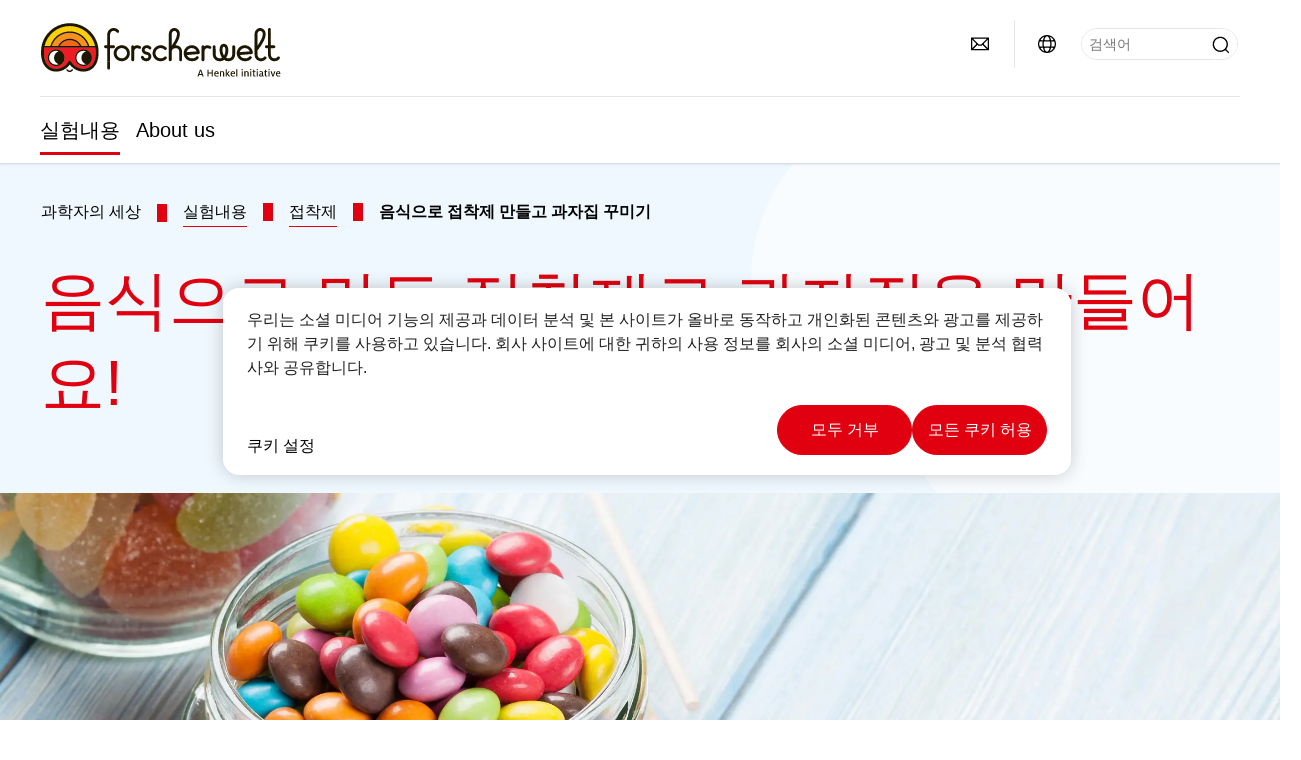

--- FILE ---
content_type: text/html;charset=UTF-8
request_url: https://www.henkel-researchers-world.kr/experiments/gluing/food-glue
body_size: 19541
content:









<!DOCTYPE html>
<html class="" lang="ko" dir="ltr">
    <head>
<title>
음식으로 접착제 만들고 과자집 꾸미기
</title>
<meta name="title" content="단계별 순서 설명음식으로 접착제 만들고 과자집 꾸미기"/>
<meta name="description" content="음식으로 접착제를 만들고 접착제 강도 실험을 해보아요. 그리고 만든 접착제로 함께 과자집을 만들어보아요! "/>
<meta http-equiv="content-Type" content="text/html; charset=utf-8"/>
<meta name="viewport" content="width=device-width, initial-scale=1"/>
<meta http-equiv="X-UA-Compatible" content="IE=edge"/>
<link rel="canonical" href="https://www.henkel-researchers-world.kr/experiments/gluing/food-glue"/>
<meta property="og:type" content="website"/>
<meta property="og:title" content="음식으로 접착제 만들고 과자집 꾸미기"/>
<meta property="og:url" content="https://www.henkel-researchers-world.kr/experiments/gluing/food-glue"/>
<meta property="og:image" content="https://www.henkel-forscherwelt.de/resource/image/1149894/16x9/1280/720/aba79c68535b23e0b14558ccf7e33363/0F7308565016E60B516F1355575AC1A2/henkel-fw-redesign-home-world-en0.png"/>
<meta name="author" content="Henkel"/>
<meta name="google-site-verification" content="9MJj2AGT9GN7J1XKWQuz8ScodW5F1SLzeOXVPx982PI" />
<meta name="msvalidate.01" content="" />
<meta name="robots" content="index,follow"/>
<link rel="shortcut icon" href="/resource/blob/1300596/466da468bdb616488703ce9751da175f/favicon/forscherwelt-kr.ico"/>
<link rel="apple-touch-icon" sizes="57x57" href="/resource/crblob/944520/7309e0cab95ecb484300cb657670a810/apple-57x57px-data.png">
<link rel="apple-touch-icon" sizes="72x72" href="/resource/crblob/944522/63ce5fc60cc219cf04adfb1b8c9e4429/apple-72x72px-data.png">
<link rel="apple-touch-icon" sizes="76x76" href="/resource/crblob/944568/5217be3caee2a378b182eb7abc721ccc/apple-76x76px-data.png">
<link rel="apple-touch-icon" sizes="114x114" href="/resource/crblob/944510/08cba94488ce3d259fef48235895ddee/apple-114x114px-data.png">
<link rel="apple-touch-icon" sizes="120x120" href="/resource/crblob/944512/42b1b6507d55c514875bccaf83942384/apple-120x120px-data.png">
<link rel="apple-touch-icon" sizes="144x144" href="/resource/crblob/944514/4d8d59f416104b296edb9403e54faad4/apple-144x144px-data.png">
<link rel="apple-touch-icon" sizes="152x152" href="/resource/crblob/944516/cc3ba51d821ec1cb9b8d69c15250f4a2/apple-152x152px-data.png">
<link rel="apple-touch-icon" sizes="180x180" href="/resource/crblob/944518/87ca66b5ece2765973989637c7f5fefb/apple-180x180px-data.png">
<link rel="icon" sizes="36x36" type=image/png href="/resource/crblob/944506/30950231c8d9a94a668514ed7e8a7c43/android-36x36px-data.png">
<link rel="icon" sizes="48x48" type=image/png href="/resource/crblob/944524/9ebfff76368cb87c6d041e5a6405762c/android-48x48px-data.png">
<link rel="icon" sizes="72x72" type=image/png href="/resource/crblob/944526/42fbc50425bec145db63dab37f536492/android-72x72px-data.png">
<link rel="icon" sizes="96x96" type=image/png href="/resource/crblob/944508/37d6b03bcfc688207332063cb0a73664/android-96x96px-data.png">
<link rel="icon" sizes="144x144" type=image/png href="/resource/crblob/944502/4d8d59f416104b296edb9403e54faad4/android-144x144px-data.png">
<link rel="icon" sizes="192x192" type=image/png href="/resource/crblob/944504/2ed1823ea8748364f9dca7dd355b6a65/android-192x192px-data.png">
<meta http-equiv="Content-Security-Policy" content="worker-src &#39;self&#39; blob:;
default-src &#39;self&#39; data:
&#39;unsafe-inline&#39; &#39;unsafe-eval&#39; www.glassdoor.com henkel01.wt-eu02.net *.edge-cdn.net *.video-cdn.net www.realvision.com www.youtube.com *.twimg.com *.fbcdn.net *.wcfbc.net *.cdninstagram.com *.sprinklr.com *.henkel-life-global.com *.henkel.stage.babiel.com *.henkel.com cdnjs.cloudflare.com netdna.bootstrapcdn.com *.henkel-life-deutschland.de *.henkel.de www.henkel.ru www.henkel.cn www.henkel.at www.henkel.ar www.henkel.cl www.henkel.co.jp www.henkel.co.kr www.henkel.co.th www.henkel.co.uk www.henkel.com henkel-henkel-coremedia-development.kube-dev.rz.babiel.com.ar www.henkel.com.au www.henkel.com.br www.henkel.com.co www.henkel.com.tr www.henkel.cz www.henkel.dk www.henkel.es www.henkel.fi www.henkel.fr www.henkel.gr www.henkel.in www.henkel.hr www.henkel.hu www.henkel.it www.henkel.mx www.henkel.no www.henkel.pl www.henkel.pt www.henkel.ro www.henkel.rs www.henkel.se www.henkel.si www.henkel.sk www.henkel.ua www.henkel.tw www.henkel-forscherwelt.de www.henkel-forscherwelt.com www.henkel-ricercamondo.it www.henkel-kesifdunyasi.com www.henkel-education.ru www.henkel-swiatmlodychbadaczy.pl www.mundodepesquisadores.com.br www.henkel-life-global.com www.henkel.co.id www.henkel.be www.henkel.nl www.henkel-life-iberica.es www.henkel-life-iberica.pt www.henkel-gcc.com www.henkel-renntag.de www.henkelna.com www.henkel-ventures.com www.phenion.de www.phenion.com www.phenion-us.com www.kongresroznorodnosci.pl www.henkel-demo.com.babiel.com www.henkel-ap.com henkel.ru henkel.cn henkel.at henkel.ar henkel.cl henkel.co.jp henkel.co.kr henkel.co.th henkel.co.uk henkel.com.ar henkel.com.au henkel.com.br henkel.com.co henkel.com.tr henkel.cz henkel.dk henkel.es henkel.fi henkel.fr henkel.gr henkel.in henkel.hr henkel.hu henkel.it henkel.mx henkel.no henkel.pl henkel.pt henkel.ro henkel.rs henkel.se henkel.si henkel.sk henkel.ua henkel.tw henkel-forscherwelt.de henkel-forscherwelt.com henkel-ricercamondo.it henkel-kesifdunyasi.com henkel-education.ru henkel-swiatmlodychbadaczy.pl mundodepesquisadores.com.br henkel-life-global.com henkel.co.id henkel.be henkel.nl henkel-life-iberica.es henkel-life-iberica.pt henkel-gcc.com henkel-renntag.de henkelna.com www.henkel-northamerica.com henkel-northamerica.com henkel-ventures.com phenion.de phenion.com phenion-us.com kongresroznorodnosci.pl henkel-demo.com.babiel.com henkel-ap.com henkel-na.com www.henkel-na.com henkel.lu www.henkel.lu henkel.ch charts3.equitystory.com media.licdn.com media-exp1.licdn.com cm.cms.henkel-henkel-coremedia-development.kube-dev.rz.babiel.com cdn.podigee.com podcast5fc086.podigee.io images.podigee.com www.youtube-nocookie.com cdn.cookielaw.org privacyportal-eu.onetrust.com player.podigee-cdn.net *.gigya.com *.sapcdm.cn code.highcharts.com v.qq.com media-exp1.licdn.com media-exp3.licdn.com snap.licdn.com px.ads.linkedin.com linkedin.com images.podigee-cdn.net fonts.gstatic.com www.tiktok.com www.facebook.com connect.facebook.net cdn.linkedin.oribi.io www.linkedin.com snap.licdn.com dm.henkel-dam.com *.babiel.com eu-api.friendlycaptcha.eu api.friendlycaptcha.com fritz-henkel.com v.youku.com player.youku.com *.eu1.fullstory.com www.googleadservices.com www.googletagmanager.com *.google-analytics.com www.google.com analytics.tiktok.com business-api.tiktok.com log.byteoversea.com www.redditstatic.com events.redditmedia.com alb.reddit.com www.redditmedia.com www.reddit.com pixel-config.reddit.com conversions-config.reddit.com js.adsrvr.org insight.adsrvr.org www.google.com/ccm/collect googleads.g.doubleclick.net www.googleadservices.com/pagead/set_partitioned_cookie
blob:
;"/><link rel="alternate" hreflang="x-default" href="https://www.henkel-researchers-world.kr/experiments/gluing/food-glue"/>
<link rel="alternate" hreflang="ko-KR" href="https://www.henkel-researchers-world.kr/experiments/gluing/food-glue"/>
<script>
if(navigator.userAgent.indexOf("Mac") > 0) {
var root = document.getElementsByTagName("html")[0];
root.setAttribute("ismac", "true");
}
</script>
<link href="/resource/crblob/1429962/6fa7fe1a1285c6b83d48d335327cbdb6/henkel-iconfont-20170112-woff-data.woff" as="font" type="font/woff2" crossorigin>
<style>
@font-face {
font-family: "henkel-icon";
src: url("/resource/crblob/1429962/6fa7fe1a1285c6b83d48d335327cbdb6/henkel-iconfont-20170112-woff-data.woff") format("woff2");
font-weight: normal;
font-style: normal;
}
</style>
<script type="text/javascript">
function OptanonWrapper() {
window.dataLayer.push({event:'OneTrustGroupsUpdated'});
$(document).trigger('updateCookies');
}
</script>
<script src="https://cdn.cookielaw.org/scripttemplates/otSDKStub.js" defer fetchpriority="high" type="text/javascript" charset="UTF-8"
data-domain-script="1a8b09d2-e2cd-476e-aff6-2d3b9746e09f" data-document-language=true>
</script>
<script data-dynamic-lib-src="/resource/themes/forscherwelt/js/dynamic-libs/bowser.min-1749732-2.js" ></script><script data-dynamic-lib-src="/resource/themes/forscherwelt/js/dynamic-libs/easyResponsiveTabs.min-1875620-2.js" ></script><script data-dynamic-lib-src="/resource/themes/forscherwelt/js/dynamic-libs/friendly-challenge.min-1972694-1.js" ></script><script data-dynamic-lib-src="/resource/themes/forscherwelt/js/dynamic-libs/gsap.min-1749734-3.js" ></script><script data-dynamic-lib-src="/resource/themes/forscherwelt/js/dynamic-libs/highcharts.min-1749736-3.js" ></script><script data-dynamic-lib-src="/resource/themes/forscherwelt/js/dynamic-libs/intersection-observer.min-1749744-3.js" ></script><script data-dynamic-lib-src="/resource/themes/forscherwelt/js/dynamic-libs/isotope.pkgd.min-1749746-3.js" ></script><script data-dynamic-lib-src="/resource/themes/forscherwelt/js/dynamic-libs/jquery.flippy.min-1749748-3.js" ></script><script data-dynamic-lib-src="/resource/themes/forscherwelt/js/dynamic-libs/jquery.jscrollpane.min-1749750-3.js" ></script><script data-dynamic-lib-src="/resource/themes/forscherwelt/js/dynamic-libs/jquery.mark.min-1749752-3.js" ></script><script data-dynamic-lib-src="/resource/themes/forscherwelt/js/dynamic-libs/jquery.mousewheel.min-1749754-3.js" ></script><script data-dynamic-lib-src="/resource/themes/forscherwelt/js/dynamic-libs/jquery.prettyPhoto.extensions.min-1749756-2.js" ></script><script data-dynamic-lib-src="/resource/themes/forscherwelt/js/dynamic-libs/jquery.prettyPhoto.min-1749758-3.js" ></script><script data-dynamic-lib-src="/resource/themes/forscherwelt/js/dynamic-libs/jquery.reveal.min-1749760-2.js" ></script><script data-dynamic-lib-src="/resource/themes/forscherwelt/js/dynamic-libs/modernizr.min-1749762-88.js" ></script><script data-dynamic-lib-src="/resource/themes/forscherwelt/js/dynamic-libs/mustache.min-1749764-2.js" ></script><script data-dynamic-lib-src="/resource/themes/forscherwelt/js/dynamic-libs/mwheelIntent.min-1749766-2.js" ></script><script data-dynamic-lib-src="/resource/themes/forscherwelt/js/dynamic-libs/panzoom.min-1749768-3.js" ></script><script data-dynamic-lib-src="/resource/themes/forscherwelt/js/dynamic-libs/ScrollTrigger.min-1749728-3.js" ></script><script data-dynamic-lib-src="/resource/themes/forscherwelt/js/dynamic-libs/swiperjs.min-1875622-2.js" ></script>
<meta name="pbe" content="css"/>
<link rel="stylesheet" href="/resource/themes/forscherwelt/css/forscherwelt-1430118-61.css" ><link rel="stylesheet" href="/resource/themes/corporate-rebrush/css/Neuer%20Inhalt-2104180-2.css" >
<script src="/resource/themes/forscherwelt/js/body-rebrush-2050840-19.js" defer defer="true" ></script><script src="/resource/themes/forscherwelt/js/bundle-2050842-13.js" defer defer="true" ></script><meta name="pbe" content="js"/>
<script type="text/plain" class="optanon-category-C0004">
if(location.pathname === "/oportunidades-laborales/empleo-y-solicitud") {
!function(f,b,e,v,n,t,s)
{if(f.fbq)return;n=f.fbq=function()
{n.callMethod? n.callMethod.apply(n,arguments):n.queue.push(arguments)}
;
if(!f._fbq)f._fbq=n;n.push=n;n.loaded=!0;n.version='2.0';
n.queue=[];t=b.createElement(e);t.async=!0;
t.src=v;s=b.getElementsByTagName(e)[0];
s.parentNode.insertBefore(t,s)}(window, document,'script',
'https://connect.facebook.net/en_US/fbevents.js');
fbq('init', '6124259060987746');
fbq('track', 'PageView');
}
</script>
<script type="text/plain" class="do-load">
var wtJsContentGroups = [];
var wtJsCustomParameters = [];
wtJsCustomParameters[1] = "";
wtJsCustomParameters[2] = "1308142";
// Creates the Webtrekk tracking pixel
webtrekk = {};
webtrekk.trackDomain = "henkel01.wt-eu02.net";
webtrekk.trackId = "957772004011134";
webtrekk.domain ="";
webtrekk.cookieDomain = window.location.hostname;
webtrekk.forceHTTPS = true;
webtrekk.contentId = "forscherwelt.kr.experiments.gluing.food-glue-1308142";
var webtrekkGroups = "forscherwelt.kr.experiments.gluing.food-glue";
var tmpGroup = webtrekkGroups.split(".");
wtJsContentGroups = tmpGroup;
wtJsContentGroups.unshift(null);
webtrekk.contentGroup = wtJsContentGroups;
webtrekk.customParameter = wtJsCustomParameters;
webtrekk.linkTrackPattern = new RegExp("(^/(image|blob)/(.+/)(data/)?(.+)$)","g");
webtrekk.linkTrackReplace = "/download/$5";
webtrekk.internalSearch = "";
</script>
<script data-webtrekksrc="/resource/themes/musterseiten/js/webtrekk-16428-12.js"></script>
<script type="text/plain" class="do-load"><!--
if(typeof registerAlxEventHandler === 'function') {
registerAlxEventHandler(
function webtrekkTrackEvent(eventCategory, eventAction, eventName, eventValue) {
if(typeof(wt_sendinfo) != "undefined") {
var encodedEventName = eventCategory + ":" + eventAction + ":" + eventName;
wt_sendinfo(encodedEventName, "click" /* we treat events like clicks on internal links */);
}
}
)
} else {
if (window.console && window.console.log) {
window.console.log('[WARN] Cannot enable event tracking for Webtrekk: ALX tracking API not loaded.');
}
}//-->
</script>    </head>
    <body class="forscherwelt" >

            <span id="ieMobileCSS" hidden>/resource/themes/musterseiten/css/wp_landscape-213102-64.css</span>



        <div id="wrapAll" class="container-fluid"   >
<div id="contentWrap" class="container">
<header class="bab-header " >
<div class="container">
<div class="topNaviMobile mobileOnly">
<a href="/" class="a-logo " aria-label="Henkel main page">
<img class="a-logo__image" alt="Logo: Forscherwelt - A Henkel initiative" src="/resource/blob/1184732/d543f14973607cda0701b699cf4b37fd/data/forscherwelt-logo-en-neu.svg" />
</a>
<div class="topNaviMobile__tools">
<button type="button" class="topNaviMobile__tools--right">
<svg width="24" height="24" viewBox="0 0 20 20" fill="currentColor">
<path
d="M17.3546 18.3264L18.3334 17.3476L15.5637 14.5779V13.6616C16.4314 12.426 16.9381 10.9197 16.9381 9.30234C16.9381 5.08881 13.5159 1.66663 9.3024 1.66663C5.08887 1.66663 1.66669 5.08881 1.66669 9.30234C1.66669 13.5159 5.08887 16.938 9.3024 16.938C10.9128 16.938 12.4122 16.4313 13.6409 15.5775H14.5919L17.3546 18.3264ZM3.06194 9.30234C3.06194 5.85932 5.86632 3.05494 9.30933 3.05494C12.7523 3.05494 15.5567 5.85932 15.5567 9.30234C15.5567 12.7453 12.7523 15.5497 9.30933 15.5497C5.86632 15.5497 3.06194 12.7523 3.06194 9.30234Z"/>
</svg>
<span class="sr-only">
검색 </span>
</button>
<button type="button" class="topNaviMobile__tools--left mobile-menu">
<svg width="24" height="24" viewBox="0 0 24 24" fill="currentColor" class="svg--burger">
<path
d="M19.9992 4.80005H20.2898H20.3994H18.7987H17.5982H2.3999V6.40005H16.7979H17.4558H17.7426H18.7987H19.1989H20.3994H21.5999V4.80005H19.9992Z"/>
<path
d="M19.9992 11.202H20.2898H20.3994H18.7987H17.5982H2.3999V12.802H16.7979H17.4558H17.7426H18.7987H19.1989H20.3994H21.5999V11.202H19.9992Z"/>
<path
d="M19.9992 17.604H20.2898H20.3994H18.7987H17.5982H2.3999V19.204H16.7979H17.4558H17.7426H18.7987H19.1989H20.3994H21.5999V17.604H19.9992Z"/>
</svg>
<svg width="24" height="24" viewBox="0 0 40 40" fill="currentColor"
xmlns="http://www.w3.org/2000/svg" class="svg--close">
<path
d="M35.0388 2.5L37.0441 4.5053L24 17.9787V21.9205L37.5 35.0388L35.4946 37.0441L22.0594 24H18.0415L4.96121 37.4999L2.95587 35.4946L16 22.0321V18.0066L2.5 4.96113L4.50534 2.95584L18.0195 16H21.9689L35.0388 2.5Z"/>
</svg>
<span class="sr-only">
메뉴 </span>
</button>
</div>
<div class="topNaviMobile__searchWrapper">
<div class="topNaviMobile__search">
<form action="/service/search/forscherwelt-kr/1298630" class="topNaviMobile__search-form">
<label class="sr-only" for="mobile-quicksearch-search">quick search</label>
<input
id="mobile-quicksearch-search"
type="text"
class="input"
name="query"
data-js-autocomplete-base-url="/service/search/forscherwelt-kr/1298630"
data-js-root-navigation-id="1300596"
data-js-section-tag-id=""
/>
<button type="submit" aria-label="Submit" class="submit">
<svg width="24" height="24" viewBox="0 0 20 20" fill="currentColor">
<path d="M17.3546 18.3264L18.3334 17.3476L15.5637 14.5779V13.6616C16.4314 12.426 16.9381 10.9197 16.9381 9.30234C16.9381 5.08881 13.5159 1.66663 9.3024 1.66663C5.08887 1.66663 1.66669 5.08881 1.66669 9.30234C1.66669 13.5159 5.08887 16.938 9.3024 16.938C10.9128 16.938 12.4122 16.4313 13.6409 15.5775H14.5919L17.3546 18.3264ZM3.06194 9.30234C3.06194 5.85932 5.86632 3.05494 9.30933 3.05494C12.7523 3.05494 15.5567 5.85932 15.5567 9.30234C15.5567 12.7453 12.7523 15.5497 9.30933 15.5497C5.86632 15.5497 3.06194 12.7523 3.06194 9.30234Z"/>
</svg>
</button>
</form>
</div>
</div> </div>
<div class="topNavi">
<a href="/" class="a-logo visible-lg-block" aria-label="Henkel main page">
<img class="a-logo__image" alt="Logo: Forscherwelt - A Henkel initiative" src="/resource/blob/1184732/d543f14973607cda0701b699cf4b37fd/data/forscherwelt-logo-en-neu.svg" />
</a> <div class="topNavi__tools visible-lg-block">
<div class="service">
<ul>
<li class="iconButton">
<a href="/about-us/contact" class="bab-button bab-button--icon-only" aria-label="contact"
data-webtrekkactionname="header-icon-contact" >
<svg width="20" height="20" viewBox="0 0 20 20" fill="currentColor">
<path d="M1 3.5V16.3571H19V3.5H1ZM11.0221 10.5714H8.98429L3.19858 4.78571H16.8079L11.0221 10.5714ZM6.03356 9.43999V10.4107L2.28571 14.1586V5.69214L6.03356 9.43999ZM7.42857 10.835L8.45071 11.8571H11.5557L12.5779 10.835L16.8143 15.0714H3.205L7.42857 10.835ZM13.9664 10.4171V9.43999L17.7143 5.69214V14.1586L13.9664 10.4171Z"/>
</svg>
<span class="mobileOnly">
연락처
</span>
</a>
</li>
<li class="iconButton">
<a href="/forscherwelt-international" class="tooltip-handler bab-button bab-button--icon-only"
data-webtrekkactionname="header-icon-global-websites"
aria-label="Website selector">
<svg width="20" height="20" viewBox="0 0 20 20" fill="currentColor">
<path d="M10 1C5.03714 1 1 5.03714 1 10C1 14.9629 5.03714 19 10 19C14.9629 19 19 14.9629 19 10C19 5.03714 14.9629 1 10 1ZM17.7143 10C17.7143 10.9 17.5536 11.7679 17.2643 12.5714H14.32C14.4357 11.7614 14.5 10.9 14.5 10C14.5 9.1 14.4357 8.23857 14.32 7.42857H17.2643C17.5536 8.23214 17.7143 9.1 17.7143 10ZM10 17.7143C9.06143 17.7143 8.05857 16.4993 7.42214 14.5064L8.07143 13.8571H11.9286L12.5779 14.5064C11.9414 16.4993 10.9386 17.7143 10 17.7143ZM6.9786 12.5714C6.85646 11.7807 6.78571 10.9193 6.78571 10C6.78571 9.08071 6.85646 8.21929 6.9786 7.42857H13.015C13.1371 8.21929 13.2079 9.08071 13.2079 10C13.2079 10.9193 13.1371 11.7807 13.015 12.5714H6.9786ZM2.73568 12.5714C2.4464 11.7679 2.28571 10.9 2.28571 10C2.28571 9.1 2.4464 8.23214 2.73568 7.42857H5.68002C5.5643 8.23857 5.5 9.1 5.5 10C5.5 10.9 5.5643 11.7614 5.68002 12.5714H2.73568ZM10 2.28571C10.9386 2.28571 11.9414 3.50071 12.5779 5.49357L11.9286 6.14286H8.07143L7.42214 5.49357C8.05857 3.50071 9.06143 2.28571 10 2.28571ZM16.3257 5.60286L15.7857 6.14286H14.0757C13.7671 4.80571 13.2978 3.66143 12.7128 2.78714C14.185 3.34643 15.445 4.33 16.3257 5.60286ZM7.28716 2.78714C6.70216 3.655 6.23931 4.80571 5.92431 6.14286H4.21429L3.67431 5.60286C4.55502 4.33 5.81502 3.34643 7.28716 2.78714ZM3.67431 14.3971L4.21429 13.8571H5.92431C6.23288 15.1943 6.70216 16.3386 7.28716 17.2129C5.81502 16.6536 4.55502 15.67 3.67431 14.3971ZM12.7128 17.2129C13.2978 16.345 13.7607 15.1943 14.0757 13.8571H15.7857L16.3257 14.3971C15.445 15.67 14.185 16.6536 12.7128 17.2129Z"/>
</svg>
<span class="mobileOnly">
글로벌 포셔벨트 활동 </span>
</a>
</li><li>
<form action="/service/search/forscherwelt-kr/1298630" class="search" id="quick-search">
<label class="sr-only" for="search"></label>
<input
type="text"
name="query"
placeholder="검색어"
class="input ui-autocomplete-input"
id="search"
data-js-autocomplete-base-url="/service/search/forscherwelt-kr/1298630"
data-js-root-navigation-id="1300596"
data-js-section-tag-id=""
/>
<button type="submit" aria-label="Submit" class="submit">
<svg width="20" height="20" viewBox="0 0 20 20" fill="currentColor">
<path d="M17.3546 18.3264L18.3334 17.3476L15.5637 14.5779V13.6616C16.4314 12.426 16.9381 10.9197 16.9381 9.30234C16.9381 5.08881 13.5159 1.66663 9.3024 1.66663C5.08887 1.66663 1.66669 5.08881 1.66669 9.30234C1.66669 13.5159 5.08887 16.938 9.3024 16.938C10.9128 16.938 12.4122 16.4313 13.6409 15.5775H14.5919L17.3546 18.3264ZM3.06194 9.30234C3.06194 5.85932 5.86632 3.05494 9.30933 3.05494C12.7523 3.05494 15.5567 5.85932 15.5567 9.30234C15.5567 12.7453 12.7523 15.5497 9.30933 15.5497C5.86632 15.5497 3.06194 12.7523 3.06194 9.30234Z"/>
</svg>
</button>
</form>
</li> </ul>
</div>
<div id="tooltipContact-desktop" class="tooltipBox tooltip" style="top: 5em; right: 0px;">
<ul class="link-list">
<li>
<a href="/about-us/contact" data-webtrekkactionname="page-mail" class="related">
<i class="icon-arrow_link2"> </i>
회사 연락처 </a>
</li> <li>
<a href="mailto:?subject=음식으로 접착제 만들고 과자집 꾸미기&body=">
<i class="icon-arrow_link2"></i>
이메일을 통해 이 페이지를 전송하기 </a>
</li>
</ul>
<a href="javascript:void(0);" class="close">
<span class="sr-only">닫기</span>
</a>
</div>
<div id="tooltipMyContent-desktop" class="tooltipBox tooltip">
<ul class="link-list">
<li>
<div class="">
<a href="#" class="add-to-content" data-webtrekkactionname="header-icon-add-to-my-collection">
<svg class="a-icon a-icon--addcontent" width="16" height="16" focusable="false">
<use href="/resource/crblob/1759158/10a29ac6badb672d8bc7caff89d2b88d/icons-sprite-svg-data.svg#addcontent"></use>
</svg>보관함에 추가하기
<span class="contentId" style="display: none;">1308142</span>
<span class="contentType" style="display: none;">HKChannel</span>
<span class="contentView" style="display: none;">myContentLinks</span>
</a>
</div> </li>
<li>
<a href="" data-webtrekkactionname="header-icon-show-my-collection">
<i class="icon-arrow_link2"></i>
나의 보관함 보기 <span class="mycontent-count">(0)</span>
</a>
</li>
</ul>
<a href="javascript:void(0);" class="close">
<span class="sr-only">닫기</span>
</a>
</div>
<div id="tooltipSocial-desktop" class="shareBox share tooltip">
<h3>소셜 미디어</h3>
<p>이 페이지를 공유하기!</p>
<div class="shariff" data-lang="" data-backend-url="null" data-url="https://www.henkel-researchers-world.kr/experiments/gluing/food-glue"
data-services="[facebook,linkedin,telegram]" data-orientation="vertical">
</div> <a href="javascript:void(0);" class="close">
<span class="sr-only">닫기</span>
</a>
</div> </div>
<div class="topNavi__navWrapper">
<div class="topNavi__nav">
<div class="topNavi__nav--left-column">
<nav class="main-navigation current-page">
<a href="/experiments" class="main-navigation__first-level " tabindex="0">
실험내용 </a>
<div class="main-navigation__fly-out">
<nav class="main-links-nav">
<a href="/experiments" class="main-links-nav__main-link visible-lg-block">
<span class="main-links-nav__headline">실험내용</span>
</a> </nav>
<nav class="second-level-nav">
<span class="menu-back">Main Menu</span>
<a class="subtitle-small" href=/experiments>실험내용</a>
<a class="nav-link nav-link--third-level current-page" href="/experiments/gluing" aria-haspopup=true data-third-level-index=0 >
접착제 </a><a class="nav-link nav-link--third-level" href="/experiments/washing" aria-haspopup=true data-third-level-index=1 >
세제 </a><a class="nav-link nav-link--third-level" href="/experiments/personal-care" aria-haspopup=true data-third-level-index=2 >
퍼스널 케어 </a><a class="nav-link nav-link--third-level" href="/experiments/sustainability" aria-haspopup=true data-third-level-index=3 >
지속가능성장 </a><a class="nav-link nav-link--third-level" href="/experiments/additional-topics" aria-haspopup=true data-third-level-index=4 >
그 외 실험주제 </a> </nav>
<div class="third-level-nav third-level-nav--hidden">
<nav class="third-level-nav-wrap" data-third-level-index="0">
<span class="menu-back">실험내용</span>
<a class="subtitle-small" href=/experiments/gluing>접착제</a>
<a class="nav-link" href="/experiments/gluing/teaching-module" tabindex=-1>
수업 안내 및 강의안 </a><a class="nav-link" href="/experiments/gluing/potato-starch" tabindex=-1>
감자로 전분 만들기 </a><a class="nav-link" href="/experiments/gluing/testing-glue-strength" tabindex=-1>
접착제 강도 테스트 </a><a class="nav-link" href="/experiments/gluing/sticky-food" tabindex=-1>
음식으로 접착제 만들기 </a><a class="nav-link current-page" href="/experiments/gluing/food-glue" tabindex=-1>
음식으로 접착제 만들고 과자집 꾸미기 </a> </nav>
<nav class="third-level-nav-wrap" data-third-level-index="1">
<span class="menu-back">실험내용</span>
<a class="subtitle-small" href=/experiments/washing>세제</a>
<a class="nav-link" href="/experiments/washing/teaching-module" tabindex=-1>
수업 안내 및 강의안 </a><a class="nav-link" href="/experiments/washing/effect-of-surfactant" tabindex=-1>
계면활성제의 효과 </a><a class="nav-link" href="/experiments/washing/water-hardness" tabindex=-1>
물의 경도 </a><a class="nav-link" href="/experiments/washing/cotton-wool" tabindex=-1>
섬유 면과 울 </a><a class="nav-link" href="/experiments/washing/laundry-lab" tabindex=-1>
세탁 실험실 </a> </nav>
<nav class="third-level-nav-wrap" data-third-level-index="2">
<span class="menu-back">실험내용</span>
<a class="subtitle-small" href=/experiments/personal-care>퍼스널 케어</a>
<a class="nav-link" href="/experiments/personal-care/teaching-module" tabindex=-1>
수업 안내 및 강의안 </a><a class="nav-link" href="/experiments/personal-care/fluoride-protects" tabindex=-1>
치아를 보호하는 불소&#xa0; </a><a class="nav-link" href="/experiments/personal-care/surface-of-skin" tabindex=-1>
피부 표면의 면적 </a> </nav>
<nav class="third-level-nav-wrap" data-third-level-index="3">
<span class="menu-back">실험내용</span>
<a class="subtitle-small" href=/experiments/sustainability>지속가능성장</a>
<a class="nav-link" href="/experiments/sustainability/%EA%B0%95%EC%9D%98%EC%95%88" tabindex=-1>
지속가능성 수업 안내 및 강의안 </a><a class="nav-link" href="/experiments/sustainability/plastic-detection-and-separation" tabindex=-1>
재활용 플라스틱 구분하기 </a><a class="nav-link" href="/experiments/sustainability/paper-recycling" tabindex=-1>
종이 재활용하기 </a><a class="nav-link" href="/experiments/sustainability/greenhouse-gas-effect" tabindex=-1>
온실가스 효과 </a> </nav>
<nav class="third-level-nav-wrap" data-third-level-index="4">
<span class="menu-back">실험내용</span>
<a class="subtitle-small" href=/experiments/additional-topics>그 외 실험주제</a>
<a class="nav-link" href="/experiments/additional-topics/redcabbage-indicator" tabindex=-1>
적양배추 산도 측정기 </a><a class="nav-link" href="/experiments/additional-topics/lemon-battery" tabindex=-1>
레몬 배터리 </a><a class="nav-link" href="/experiments/additional-topics/secret-of-colors" tabindex=-1>
색깔의 비밀 </a><a class="nav-link" href="/experiments/additional-topics/milkproteines" tabindex=-1>
우유 단백질 </a><a class="nav-link" href="/experiments/additional-topics/baking-powder-volcano" tabindex=-1>
베이킹 파우더 화산 </a><a class="nav-link" href="/experiments/additional-topics/radish-indicator" tabindex=-1>
무 산도 측정기 </a><a class="nav-link" href="/experiments/additional-topics/1308146" tabindex=-1>
헨켈 방구석 과학실험 – 음식으로 접착제를 만들어 보고 맛있는 과자집을 만들어요! </a><a class="nav-link" href="/experiments/additional-topics/bouncing-ball" tabindex=-1>
DIY&#xa0;바운스&#xa0;볼&#xa0;&#xa0;&#xa0; </a><a class="nav-link" href="/experiments/additional-topics/casein-glue" tabindex=-1>
카세인&#xa0;풀 </a><a class="nav-link" href="/experiments/additional-topics/sugar-content" tabindex=-1>
당분&#xa0;측정 </a><a class="nav-link" href="/experiments/additional-topics/water-soluble-film" tabindex=-1>
수용성&#xa0;필름 </a> </nav>
</div>
<nav class="teaser-nav active">
<a data-wt-view="teaser" data-wt-contenttype="HKTeaser" aria-label="Forscherwelt on YouTube"
class="link-element teaser colorful--white colorful-element "
href="https://youtu.be/PRt4ScsjKWk"
target="_blank">
<div class="img-wrap">
<div class="img-wrap__crop img-wrap__crop--tn-4x3 img-wrap__crop--sm-4x3 img-wrap__crop--md-3x2 img-wrap__crop--lg-3x2">
<picture class="image-rwd bab-image-hoverzoom "
data-transformationName="Image3:2">
<source
data-srcset="https://www.henkel.com/resource/image/1530260/3x2/1000/667/ee4f867dc4ea40dfc443472041a6b219/0B583AA9264B36218A0F7A46489087AF/youtube.webp 1x, https://www.henkel.com/resource/image/1530260/3x2/1000/667/ee4f867dc4ea40dfc443472041a6b219/0B583AA9264B36218A0F7A46489087AF/youtube.webp 2x" media="(min-width: 1250px)" sizes="100vw">
<source
data-srcset="https://www.henkel.com/resource/image/1530260/3x2/750/500/ee4f867dc4ea40dfc443472041a6b219/3776A2934D973237240F8F5913E4DB56/youtube.webp 1x, https://www.henkel.com/resource/image/1530260/3x2/750/500/ee4f867dc4ea40dfc443472041a6b219/3776A2934D973237240F8F5913E4DB56/youtube.webp 2x" media="(min-width: 980px)" sizes="100vw">
<source
data-srcset="https://www.henkel.com/resource/image/1530260/4x3/500/375/ff464618d9c4b1c08a12d2c74ee8bfd/0AD4B47B13C0CF40218D24A9BEF5EC78/youtube.webp 1x, https://www.henkel.com/resource/image/1530260/4x3/1000/750/ff464618d9c4b1c08a12d2c74ee8bfd/86907080DFF8877775E6C670E4A05FDE/youtube.webp 2x" media="(min-width: 730px)" sizes="100vw">
<source
data-srcset="https://www.henkel.com/resource/image/1530260/4x3/335/251/ff464618d9c4b1c08a12d2c74ee8bfd/01C00C59F47929833731A1CE0408D3B2/youtube.webp 1x, https://www.henkel.com/resource/image/1530260/4x3/670/502/ff464618d9c4b1c08a12d2c74ee8bfd/C88C8FECFF9F234215F12A77629E1EAC/youtube.webp 2x" media="(min-width: 0px)" sizes="100vw">
<img class="img-responsive lazyload" alt="Henkel Researchers World Korea" data-src=https://www.henkel.com/resource/image/1530260/3x2/1000/667/ee4f867dc4ea40dfc443472041a6b219/0B583AA9264B36218A0F7A46489087AF/youtube.webp />
</picture>
</div>
</div>
<section>
<h3 class="link-title colorful__white-headline--black">
Forscherwelt on YouTube </h3>
<span class="link-text line-clamp colorful__white-text">
<!-- this div is needed, so that line-clamp works the same way on firefox, as in chrome -->
<div class="line-clamp-browser-fixes">
<div><p>이니셔티브에 대한 동영상, 어린이를 위한 실험, 교사용 자료가 포함된 Forscherwelt 재생 목록을 YouTube에서 찾아보세요.</p></div>
</div>
</span>
<button class="bab-button--link bab-button bab-button--link" aria-label="더보기 - Forscherwelt on YouTube" href="https://youtu.be/PRt4ScsjKWk" type="button" target="_blank" rel="noreferrer noopener">
더보기
</button> </section>
</a> </nav>
</div>
</nav><nav class="main-navigation ">
<a href="/about-us" class="main-navigation__first-level " tabindex="0">
About us </a>
<div class="main-navigation__fly-out">
<nav class="main-links-nav">
<a href="/about-us" class="main-links-nav__main-link visible-lg-block">
<span class="main-links-nav__headline">About us</span>
</a> </nav>
<nav class="second-level-nav">
<span class="menu-back">Main Menu</span>
<a class="subtitle-small" href=/about-us>About us</a>
<a class="nav-link" href="/about-us/news" >
뉴스 </a><a class="nav-link" href="/about-us/education-programs" >
교육 프로그램 </a><a class="nav-link" href="/about-us/teaching-concept" >
교육 컨셉 </a><a class="nav-link" href="/about-us/impressions" >
사진 영상 자료 </a><a class="nav-link" href="/about-us/faq" >
FAQ </a><a class="nav-link" href="/about-us/contact" >
문의하기 </a> </nav>
<div class="third-level-nav third-level-nav--hidden">
</div>
<nav class="teaser-nav active">
</nav>
</div>
</nav> </div>
<div class="topNavi__nav--right-column">
<ul class="service mobileOnly">
<li class="iconButton">
<a href="/about-us/contact" class="bab-button bab-button--icon-only" aria-label="contact"
data-webtrekkactionname="header-icon-contact" >
<svg width="20" height="20" viewBox="0 0 20 20" fill="currentColor">
<path d="M1 3.5V16.3571H19V3.5H1ZM11.0221 10.5714H8.98429L3.19858 4.78571H16.8079L11.0221 10.5714ZM6.03356 9.43999V10.4107L2.28571 14.1586V5.69214L6.03356 9.43999ZM7.42857 10.835L8.45071 11.8571H11.5557L12.5779 10.835L16.8143 15.0714H3.205L7.42857 10.835ZM13.9664 10.4171V9.43999L17.7143 5.69214V14.1586L13.9664 10.4171Z"/>
</svg>
<span class="mobileOnly">
연락처
</span>
</a>
</li>
<li class="iconButton">
<a href="/forscherwelt-international" class="tooltip-handler bab-button bab-button--icon-only"
data-webtrekkactionname="header-icon-global-websites"
aria-label="Website selector">
<svg width="20" height="20" viewBox="0 0 20 20" fill="currentColor">
<path d="M10 1C5.03714 1 1 5.03714 1 10C1 14.9629 5.03714 19 10 19C14.9629 19 19 14.9629 19 10C19 5.03714 14.9629 1 10 1ZM17.7143 10C17.7143 10.9 17.5536 11.7679 17.2643 12.5714H14.32C14.4357 11.7614 14.5 10.9 14.5 10C14.5 9.1 14.4357 8.23857 14.32 7.42857H17.2643C17.5536 8.23214 17.7143 9.1 17.7143 10ZM10 17.7143C9.06143 17.7143 8.05857 16.4993 7.42214 14.5064L8.07143 13.8571H11.9286L12.5779 14.5064C11.9414 16.4993 10.9386 17.7143 10 17.7143ZM6.9786 12.5714C6.85646 11.7807 6.78571 10.9193 6.78571 10C6.78571 9.08071 6.85646 8.21929 6.9786 7.42857H13.015C13.1371 8.21929 13.2079 9.08071 13.2079 10C13.2079 10.9193 13.1371 11.7807 13.015 12.5714H6.9786ZM2.73568 12.5714C2.4464 11.7679 2.28571 10.9 2.28571 10C2.28571 9.1 2.4464 8.23214 2.73568 7.42857H5.68002C5.5643 8.23857 5.5 9.1 5.5 10C5.5 10.9 5.5643 11.7614 5.68002 12.5714H2.73568ZM10 2.28571C10.9386 2.28571 11.9414 3.50071 12.5779 5.49357L11.9286 6.14286H8.07143L7.42214 5.49357C8.05857 3.50071 9.06143 2.28571 10 2.28571ZM16.3257 5.60286L15.7857 6.14286H14.0757C13.7671 4.80571 13.2978 3.66143 12.7128 2.78714C14.185 3.34643 15.445 4.33 16.3257 5.60286ZM7.28716 2.78714C6.70216 3.655 6.23931 4.80571 5.92431 6.14286H4.21429L3.67431 5.60286C4.55502 4.33 5.81502 3.34643 7.28716 2.78714ZM3.67431 14.3971L4.21429 13.8571H5.92431C6.23288 15.1943 6.70216 16.3386 7.28716 17.2129C5.81502 16.6536 4.55502 15.67 3.67431 14.3971ZM12.7128 17.2129C13.2978 16.345 13.7607 15.1943 14.0757 13.8571H15.7857L16.3257 14.3971C15.445 15.67 14.185 16.6536 12.7128 17.2129Z"/>
</svg>
<span class="mobileOnly">
글로벌 포셔벨트 활동 </span>
</a>
</li> </ul>
</div>
</div>
</div>
</div>
</div></header> <main>
<div class="container-box container-box--no-border ">
<div class="container-box__inner">
<div class="row">
<div class="col-tn-12 col-xs-12 col-sm-12 col-md-12 col-lg-12 bab-stripe">
<div>
<div class="standard-content " data-wt-contenttype="HKStandardText" data-wt-view="simple">
<div>
<nav class="m-breadcrumb " data-wt-contenttype="CMLinkable" data-wt-view="asBreadcrumb">
<span class="m-breadcrumb--fading-before"></span>
<ul class="m-breadcrumb__list">
<li class="m-breadcrumb__list-item ">
<a href="/?view=" aria-label="Henkel home page">
<span class="breadcrumb-icon">
<svg class="a-icon a-icon--home" width="20" height="20" focusable="false">
<use href="/resource/crblob/1759158/10a29ac6badb672d8bc7caff89d2b88d/icons-sprite-svg-data.svg#home"></use>
</svg> </span>
<span class="breadcrumb-text">
과학자의 세상 </span>
</a>
</li>
<li class="m-breadcrumb__list-item ">
<a href="/experiments?view="> 실험내용 </a>
</li>
<li class="m-breadcrumb__list-item ">
<a href="/experiments/gluing?view="> 접착제 </a>
</li>
<li class="m-breadcrumb__list-item ">
<span>음식으로 접착제 만들고 과자집 꾸미기</span>
</li>
</ul>
<span class="m-breadcrumb--fading-after"></span>
</nav> <div class="extendedRichtext ">
<span >
<h1 class=""><p>음식으로 만든 접착제로 과자집을 만들어요!</p></h1>
</span>
<span ></span>
<span ></span>
</div>
</div>
</div>
</div>
</div>
</div>
</div>
</div>
<script type="text/plain" class="do-load">
if(typeof webtrekk != "undefined") {
webtrekk.customParameter[5] = "Standard text"
}
</script><div class="container-box container-box--bg-img container-box--no-border ">
<span class="container-box__bg-img">
<div class="container-box__parallax-container ">
<div class="container-box__parallax-item container-box__parallax-item--hidden">
<div class="img-wrap">
<div class="img-wrap__crop img-wrap__crop--tn-2x3 img-wrap__crop--sm-4x3 img-wrap__crop--md-16x9 img-wrap__crop--lg-21x9">
<picture class="image-rwd "
data-transformationName="Stripe_Background">
<source
srcset="https://www.henkel-forscherwelt.de/resource/image/1157574/21x9/3000/1286/58826554cd349c96241fbff2260411a7/C6F3809E51C68BEBD18D6AAD61D6AF21/shutterstock-407749162.webp 1x, https://www.henkel-forscherwelt.de/resource/image/1157574/21x9/3000/1286/58826554cd349c96241fbff2260411a7/C6F3809E51C68BEBD18D6AAD61D6AF21/shutterstock-407749162.webp 2x" media="(min-width: 1250px)" sizes="100vw">
<source
srcset="https://www.henkel-forscherwelt.de/resource/image/1157574/16x9/1280/720/a7fc12348da2f5cf99bac7df1dc8c2b1/FB39DA4D5E2FE24DF582BCB399EA526D/shutterstock-407749162.webp 1x, https://www.henkel-forscherwelt.de/resource/image/1157574/16x9/2560/1440/a7fc12348da2f5cf99bac7df1dc8c2b1/A6D402EEDCF3B97D9B1470381344BFC9/shutterstock-407749162.webp 2x" media="(min-width: 980px)" sizes="100vw">
<source
srcset="https://www.henkel-forscherwelt.de/resource/image/1157574/4x3/750/563/5c575f76cfe7eb7bad912355f2411182/62CA2E28B146D68C59205EDBC0FE3D13/shutterstock-407749162.webp 1x, https://www.henkel-forscherwelt.de/resource/image/1157574/4x3/1500/1126/5c575f76cfe7eb7bad912355f2411182/E24F92978B2D516396BDB419FBE9BE91/shutterstock-407749162.webp 2x" media="(min-width: 730px)" sizes="100vw">
<source
srcset="https://www.henkel-forscherwelt.de/resource/image/1157574/2x3/400/600/644cafd75f4d35cdaad786f2b4d12009/8819D3E543C96274EC6DD9DAC80DC132/shutterstock-407749162.webp 1x, https://www.henkel-forscherwelt.de/resource/image/1157574/2x3/800/1200/644cafd75f4d35cdaad786f2b4d12009/016D54634E15103C02190B69DC0EAEC9/shutterstock-407749162.webp 2x" media="(min-width: 0px)" sizes="100vw">
<img class="img-responsive" alt="glass jar with sweets" src=https://www.henkel-forscherwelt.de/resource/image/1157574/21x9/3000/1286/58826554cd349c96241fbff2260411a7/C6F3809E51C68BEBD18D6AAD61D6AF21/shutterstock-407749162.webp loading=lazy/>
</picture>
</div>
</div>
</div></div>
</span>
<div class="container-box__inner ">
<div class="row ">
</div>
</div>
</div><div class="container-box container-box--no-border ">
<div class="container-box__inner ">
<div class="row ">
<div class="col-tn-12 col-xs-12 col-sm-8 col-md-9 col-lg-9 multiple-elements-in-col bab-stripe ">
<div data-js-reveal>
<div class="standard-content " data-wt-contenttype="HKStandardText" data-wt-view="simple">
<div>
<div class="extendedRichtext ">
<span ></span>
<span ></span>
<div><div class="text"><p>동화 ‘헨젤과 그레텔’에 나오는 과자집은 어쩌면 우리가 오늘 할 실험의 접작체로 만들어졌을 수도 있어요! 주변에서 쉽게 볼 수 있는 &#xa0;음식으로 접착제를 직접 만들어보면서 스스로 만든 접착제들로 멋진 과자집을 만들어보려고 해요! 어떻게 음식으로 접착제를 만드냐고요? 함께 실험을 통해 알아보도록 해요!&#xa0;</p></div></div> </div>
</div>
</div> </div>
<div class="clearfix"></div>
<div data-js-reveal>
<div class="element-border element-border--no-border">
<div class="collection expandable light-gray
query collection_1321052 collectionSwiper collectionSwiper--mobile-only" data-js-mobile-only-swiper swiperNumberIndication>
<div data-js-swiper="" class="results forced-height">
<div x-data="swiper" x-ref="swiper" class="swiper " data-js-mobile-only-swiper
data-swiper-number-indication="/" data-content-id="1321052">
<div class="swiper-wrapper ">
<div class="js-swiper-slide col-tn-12 col-xs-6 col-sm-6 col-md-6 col-lg-6">
<section class="statement statement--white" >
<div class="statement__text">
<div><p class="size2">시작하기 전에 [어린이 주의사항]</p><p class="size3">[보호자 주의사항]<br>1.&#xa0;&#xa0; &#xa0;실험이 진행되는 동안 반드시 보호자께서는 어린이의 안전을 위해 계속 지쳐봐주시기 바랍니다.<br>2.&#xa0;&#xa0; &#xa0;실험과정 중 전자레인지를 사용할 때에는 보호자께서 도움을 주시기 바랍니다.&#xa0;<br>3.&#xa0;&#xa0; &#xa0;전자레인지에서 음식을 꺼내고 이동할 때에는 보호자께서 도움을 주시기 바랍니다.<br>4.&#xa0;&#xa0; &#xa0;전자레인지에서 가열한 곰젤리의 경우 열기가 식을 때까지는 시간이 소요되므로 실험과정 중 만지거나 먹지 않도록 해주세요.</p><p class="size3">[어린이 주의사항]<br>1.&#xa0;&#xa0; &#xa0;실험하면서 절대 재료를 먹거나 마시지 마세요.<br>2.&#xa0;&#xa0; &#xa0;실험 전후로 손을 깨끗하게 씻어주세요.&#xa0;<br>3.&#xa0;&#xa0; &#xa0;실험재료를 조심해서 다뤄주세요.</p></div> </div>
</section> </div>
<div class="js-swiper-slide col-tn-12 col-xs-6 col-sm-6 col-md-6 col-lg-6">
<div data-id=1157616 class="image-item simple">
<div class="img-wrap">
<div class="img-wrap__crop img-wrap__crop--4x3">
<picture class="image-rwd "
data-transformationName="Image4:3">
<source
srcset="https://www.henkel-forscherwelt.de/resource/image/1157616/4x3/1000/750/76804459e985cfa578dd191f5dedf528/636F7E614094F01CF374D3A8FE64B456/henkel-fw-redesign-character-warning-disclaimer.webp 1x, https://www.henkel-forscherwelt.de/resource/image/1157616/4x3/2000/1500/76804459e985cfa578dd191f5dedf528/5374AA4FA8745988AB1EDDFE23901CF5/henkel-fw-redesign-character-warning-disclaimer.webp 2x" media="(min-width: 1250px)" sizes="100vw">
<source
srcset="https://www.henkel-forscherwelt.de/resource/image/1157616/4x3/750/563/76804459e985cfa578dd191f5dedf528/561A121AE5C420A7C985AAF3606EB3D1/henkel-fw-redesign-character-warning-disclaimer.webp 1x, https://www.henkel-forscherwelt.de/resource/image/1157616/4x3/1500/1126/76804459e985cfa578dd191f5dedf528/B7CD9F6F966C7493E5C0E9AF884B1041/henkel-fw-redesign-character-warning-disclaimer.webp 2x" media="(min-width: 980px)" sizes="100vw">
<source
srcset="https://www.henkel-forscherwelt.de/resource/image/1157616/4x3/500/375/76804459e985cfa578dd191f5dedf528/D9BE638F9E6A580FE2BA08A5BAAD9C4D/henkel-fw-redesign-character-warning-disclaimer.webp 1x, https://www.henkel-forscherwelt.de/resource/image/1157616/4x3/1000/750/76804459e985cfa578dd191f5dedf528/636F7E614094F01CF374D3A8FE64B456/henkel-fw-redesign-character-warning-disclaimer.webp 2x" media="(min-width: 730px)" sizes="100vw">
<source
srcset="https://www.henkel-forscherwelt.de/resource/image/1157616/4x3/335/251/76804459e985cfa578dd191f5dedf528/34105524E3ED9986CA6B6B857AB9149D/henkel-fw-redesign-character-warning-disclaimer.webp 1x, https://www.henkel-forscherwelt.de/resource/image/1157616/4x3/670/502/76804459e985cfa578dd191f5dedf528/729D9E58160C3E61F956AF9973BEEB3B/henkel-fw-redesign-character-warning-disclaimer.webp 2x" media="(min-width: 0px)" sizes="100vw">
<img class="img-responsive" alt="Graphic figure boy pouring liquid in flask" src=https://www.henkel-forscherwelt.de/resource/image/1157616/4x3/1000/750/76804459e985cfa578dd191f5dedf528/636F7E614094F01CF374D3A8FE64B456/henkel-fw-redesign-character-warning-disclaimer.webp loading=lazy/>
</picture>
</div>
</div>
<div class="img-functions">
<div class="info-box">
<span ></span>
<a href="javascript:void(0)" class="close">
<span class="sr-only">닫기</span>
</a>
</div>
</div>
<span ></span>
</div> </div>
</div>
<div x-ref="pagination" class="pagination customPagination ">
<button data-swiper-nav-prev class="customPaginationLeft" aria-label="previous-slide"></button>
<div x-ref="count" class="customPaginationCount">1 / 2</div>
<button data-swiper-nav-next class="customPaginationRight" aria-label="next-slide"></button>
</div>
</div> </div>
<div class="loading-animation"></div>
<div class="expandableFooter">
</div>
</div>
</div> </div>
<div class="clearfix"></div>
<div data-js-reveal>
<div class="standard-content " data-wt-contenttype="HKStandardText" data-wt-view="simple">
<div>
<div class="extendedRichtext ">
<span ></span>
<span ></span>
<div><div class="text"></div><div class="text rightFloatingElement"><div class="left col-tn-12 col-xs-12 bab-embed col-sm-6 col-md-6 col-lg-6">
<div data-id="1157412" class="image-item simple">
<div class="img-wrap">
<div class="img-wrap__crop img-wrap__crop--4x3">
<picture class="image-rwd " data-transformationname="Image4:3">
<source srcset="https://www.henkel-forscherwelt.de/resource/image/1157412/4x3/1000/750/8b11c143e2006f6e2ef2c8b4103842a4/D44D4ACB2AA3C5D6193B393F6D0AD8FF/4pulver.webp 1x, https://www.henkel-forscherwelt.de/resource/image/1157412/4x3/2000/1500/8b11c143e2006f6e2ef2c8b4103842a4/D49618E5D0145E3BF8BD586B76C304E4/4pulver.webp 2x" media="(min-width: 1250px)" sizes="100vw">
<source srcset="https://www.henkel-forscherwelt.de/resource/image/1157412/4x3/750/563/8b11c143e2006f6e2ef2c8b4103842a4/1C9EF09D6C288E9C080A87EC686A2158/4pulver.webp 1x, https://www.henkel-forscherwelt.de/resource/image/1157412/4x3/1500/1126/8b11c143e2006f6e2ef2c8b4103842a4/C901B78FF9D6445210ECFA6B1AE2D3A5/4pulver.webp 2x" media="(min-width: 980px)" sizes="100vw">
<source srcset="https://www.henkel-forscherwelt.de/resource/image/1157412/4x3/500/375/8b11c143e2006f6e2ef2c8b4103842a4/5D206C490096B55DE1E35E23FF8E7F90/4pulver.webp 1x, https://www.henkel-forscherwelt.de/resource/image/1157412/4x3/1000/750/8b11c143e2006f6e2ef2c8b4103842a4/D44D4ACB2AA3C5D6193B393F6D0AD8FF/4pulver.webp 2x" media="(min-width: 730px)" sizes="100vw">
<source srcset="https://www.henkel-forscherwelt.de/resource/image/1157412/4x3/335/251/8b11c143e2006f6e2ef2c8b4103842a4/E30FBE5C3ED3DE53AC372BD22841E03F/4pulver.webp 1x, https://www.henkel-forscherwelt.de/resource/image/1157412/4x3/670/502/8b11c143e2006f6e2ef2c8b4103842a4/662420CDDF275222136144706C8369EF/4pulver.webp 2x" media="(min-width: 0px)" sizes="100vw">
<img class="img-responsive" alt="four white powders on black surface" src="https://www.henkel-forscherwelt.de/resource/image/1157412/4x3/1000/750/8b11c143e2006f6e2ef2c8b4103842a4/D44D4ACB2AA3C5D6193B393F6D0AD8FF/4pulver.webp" loading="lazy/">
</picture>
</div>
</div>
<div class="img-functions">
<div class="info-box">
<span></span>
<a href="javascript:void(0)" class="close">
<span class="sr-only">닫기</span>
</a>
</div>
</div>
<span></span>
</div></div><h2></h2><h2><span class="black">실험에 필요한 준비물</span></h2><ul class="rte--list"><li>밀가루</li><li>쌀밥 1/3 공기</li><li>곰젤리</li><li>껌</li><li>전자레인지</li><li>전자레인지용 그릇 4개</li><li>리본</li><li>과자집을 만들 과자들</li></ul></div></div> </div>
</div>
</div> </div>
<div class="clearfix"></div>
<div data-js-reveal>
<div class="standard-content " data-wt-contenttype="HKStandardText" data-wt-view="simple">
<div>
<div class="extendedRichtext ">
<span ></span>
<span ></span>
<div><div class="text"><p><br></p></div><div class="text"><p class="h1-like-headline"><span class="red">시작해봅시다.</span></p></div></div> </div>
</div>
</div> </div>
<div class="clearfix"></div>
<div data-js-reveal>
<div class="element-border element-border--no-border">
<div class="collection expandable light-gray
query collection_1321054 collectionSwiper collectionSwiper--mobile-only" data-js-mobile-only-swiper swiperNumberIndication>
<div data-js-swiper="" class="results">
<div x-data="swiper" x-ref="swiper" class="swiper " data-js-mobile-only-swiper
data-swiper-number-indication="/" data-content-id="1321054">
<div class="swiper-wrapper ">
<div class="js-swiper-slide col-tn-12 col-xs-12 col-sm-12 col-md-12 col-lg-12">
<div class="standard-content colorful--transparent " data-wt-contenttype="HKStandardText" data-wt-view="simple">
<div>
<div class="extendedRichtext colorful__substantial-text colorful__expressive-text">
<span ></span>
<span ></span>
<div><div class="text"></div><div class="text rightFloatingElement"><div class="left col-tn-12 col-xs-12 bab-embed col-sm-6 col-md-6 col-lg-6">
<div data-id="1321072" class="image-item simple">
<div class="img-wrap">
<div class="img-wrap__crop img-wrap__crop--16x9">
<picture class="image-rwd " data-transformationname="Image16:9">
<source srcset="https://www.henkel-forscherwelt.de/resource/image/1321072/16x9/1920/1080/d69c864a53d6f638e6891844020a1204/B54B270EE8BD290ACC03766E7E71AC12/kr-making-adhesive-food-glue.webp 1x, https://www.henkel-forscherwelt.de/resource/image/1321072/16x9/1920/1080/d69c864a53d6f638e6891844020a1204/B54B270EE8BD290ACC03766E7E71AC12/kr-making-adhesive-food-glue.webp 2x" media="(min-width: 1250px)" sizes="100vw">
<source srcset="https://www.henkel-forscherwelt.de/resource/image/1321072/16x9/750/422/d69c864a53d6f638e6891844020a1204/8EA336675B794B996E59C2DF228BF39E/kr-making-adhesive-food-glue.webp 1x, https://www.henkel-forscherwelt.de/resource/image/1321072/16x9/750/422/d69c864a53d6f638e6891844020a1204/8EA336675B794B996E59C2DF228BF39E/kr-making-adhesive-food-glue.webp 2x" media="(min-width: 980px)" sizes="100vw">
<source srcset="https://www.henkel-forscherwelt.de/resource/image/1321072/16x9/500/281/d69c864a53d6f638e6891844020a1204/AF74BDEB4B47784A944F722091456997/kr-making-adhesive-food-glue.webp 1x, https://www.henkel-forscherwelt.de/resource/image/1321072/16x9/1000/562/d69c864a53d6f638e6891844020a1204/3A949AAA0BF034EB46B617D73D49DE9A/kr-making-adhesive-food-glue.webp 2x" media="(min-width: 730px)" sizes="100vw">
<source srcset="https://www.henkel-forscherwelt.de/resource/image/1321072/16x9/335/188/d69c864a53d6f638e6891844020a1204/CCBEA549C4CAE9341BC57AFA6F7E5BC3/kr-making-adhesive-food-glue.webp 1x, https://www.henkel-forscherwelt.de/resource/image/1321072/16x9/670/376/d69c864a53d6f638e6891844020a1204/98598D20F82C0D1178B5FB7163093231/kr-making-adhesive-food-glue.webp 2x" media="(min-width: 0px)" sizes="100vw">
<img class="img-responsive" alt="kr-making-adhesive-food-glue" src="https://www.henkel-forscherwelt.de/resource/image/1321072/16x9/1920/1080/d69c864a53d6f638e6891844020a1204/B54B270EE8BD290ACC03766E7E71AC12/kr-making-adhesive-food-glue.webp" loading="lazy/">
</picture>
</div>
</div>
<div class="img-functions">
<div class="info-box">
<span></span>
<a href="javascript:void(0)" class="close">
<span class="sr-only">닫기</span>
</a>
</div>
</div>
<span></span>
</div></div><h3>1. 밥풀 접착제를 만들어 보아요</h3><p>지은 밥을 한주먹 정도 손에 올려 주먹밥을 만들 듯이 꾹꾹 눌러주세요. 어느정도 점성이 생겨 손에서 떨어지지 않으면 밥풀 접착제 완성입니다.</p></div></div> </div>
</div>
</div> </div>
<div class="js-swiper-slide col-tn-12 col-xs-12 col-sm-12 col-md-12 col-lg-12">
<div class="standard-content " data-wt-contenttype="HKStandardText" data-wt-view="simple">
<div>
<div class="extendedRichtext ">
<span ></span>
<span ></span>
<div><div class="text"></div><div class="text leftFloatingElement"><div class="right col-tn-12 col-xs-12 bab-embed col-sm-6 col-md-6 col-lg-6">
<div data-id="1321084" class="image-item simple">
<div class="img-wrap">
<div class="img-wrap__crop img-wrap__crop--16x9">
<picture class="image-rwd " data-transformationname="Image16:9">
<source srcset="https://www.henkel-forscherwelt.de/resource/image/1321084/16x9/1920/1080/96498d3b325e7f8ab19b53fce8f06544/A69480AB0EA2E8B9B47FCBEDDDCEAF58/kr-making-adhesive-food-glue-2.webp 1x, https://www.henkel-forscherwelt.de/resource/image/1321084/16x9/1920/1080/96498d3b325e7f8ab19b53fce8f06544/A69480AB0EA2E8B9B47FCBEDDDCEAF58/kr-making-adhesive-food-glue-2.webp 2x" media="(min-width: 1250px)" sizes="100vw">
<source srcset="https://www.henkel-forscherwelt.de/resource/image/1321084/16x9/750/422/96498d3b325e7f8ab19b53fce8f06544/AFD8D019EED3D98CD9D367BEAE97991D/kr-making-adhesive-food-glue-2.webp 1x, https://www.henkel-forscherwelt.de/resource/image/1321084/16x9/750/422/96498d3b325e7f8ab19b53fce8f06544/AFD8D019EED3D98CD9D367BEAE97991D/kr-making-adhesive-food-glue-2.webp 2x" media="(min-width: 980px)" sizes="100vw">
<source srcset="https://www.henkel-forscherwelt.de/resource/image/1321084/16x9/500/281/96498d3b325e7f8ab19b53fce8f06544/F5FAC4C3C1302D61352C18B3C99BA501/kr-making-adhesive-food-glue-2.webp 1x, https://www.henkel-forscherwelt.de/resource/image/1321084/16x9/1000/562/96498d3b325e7f8ab19b53fce8f06544/85B7AED662F5781015B6E70AE03BF566/kr-making-adhesive-food-glue-2.webp 2x" media="(min-width: 730px)" sizes="100vw">
<source srcset="https://www.henkel-forscherwelt.de/resource/image/1321084/16x9/335/188/96498d3b325e7f8ab19b53fce8f06544/93FF12E59BFF3D96C0024A43864776E4/kr-making-adhesive-food-glue-2.webp 1x, https://www.henkel-forscherwelt.de/resource/image/1321084/16x9/670/376/96498d3b325e7f8ab19b53fce8f06544/B8D99B06CE2E2C997E98E492E16EA625/kr-making-adhesive-food-glue-2.webp 2x" media="(min-width: 0px)" sizes="100vw">
<img class="img-responsive" alt="KR-making-adhesive-food-glue-2" src="https://www.henkel-forscherwelt.de/resource/image/1321084/16x9/1920/1080/96498d3b325e7f8ab19b53fce8f06544/A69480AB0EA2E8B9B47FCBEDDDCEAF58/kr-making-adhesive-food-glue-2.webp" loading="lazy/">
</picture>
</div>
</div>
<div class="img-functions">
<div class="info-box">
<span></span>
<a href="javascript:void(0)" class="close">
<span class="sr-only">닫기</span>
</a>
</div>
</div>
<span></span>
</div></div><h3>2. 밀가루 풀을 만들어 보아요</h3><p>밀가루 풀을 만들 때에는 전자레인지를 사용하니 주의해주세요.</p><p>컵에 따뜻한 물을 1/3정도 담아 밀가루 2스푼을 넣어 잘 저어주세요. 질감이 끈끈하지 않다면 밀가루를 더 넣어주세요. 끈적끈적한 풀의 느낌이 난다면 완성입니다.</p></div></div> </div>
</div>
</div> </div>
<div class="js-swiper-slide col-tn-12 col-xs-12 col-sm-12 col-md-12 col-lg-12">
<div class="standard-content " data-wt-contenttype="HKStandardText" data-wt-view="simple">
<div>
<div class="extendedRichtext ">
<span ></span>
<span ></span>
<div><div class="text"></div><div class="text rightFloatingElement"><div class="left col-tn-12 col-xs-12 bab-embed col-sm-6 col-md-6 col-lg-6">
<div data-id="1321086" class="image-item simple">
<div class="img-wrap">
<div class="img-wrap__crop img-wrap__crop--16x9">
<picture class="image-rwd " data-transformationname="Image16:9">
<source srcset="https://www.henkel-forscherwelt.de/resource/image/1321086/16x9/1920/1080/153cd56170ca079b9689db1272959763/4C2952E16B2F00532D9C1CB1473F792D/kr-making-adhesive-food-glue-3.webp 1x, https://www.henkel-forscherwelt.de/resource/image/1321086/16x9/1920/1080/153cd56170ca079b9689db1272959763/4C2952E16B2F00532D9C1CB1473F792D/kr-making-adhesive-food-glue-3.webp 2x" media="(min-width: 1250px)" sizes="100vw">
<source srcset="https://www.henkel-forscherwelt.de/resource/image/1321086/16x9/750/422/153cd56170ca079b9689db1272959763/9D0C903C7BA527EC90993F9AF4576C91/kr-making-adhesive-food-glue-3.webp 1x, https://www.henkel-forscherwelt.de/resource/image/1321086/16x9/750/422/153cd56170ca079b9689db1272959763/9D0C903C7BA527EC90993F9AF4576C91/kr-making-adhesive-food-glue-3.webp 2x" media="(min-width: 980px)" sizes="100vw">
<source srcset="https://www.henkel-forscherwelt.de/resource/image/1321086/16x9/500/281/153cd56170ca079b9689db1272959763/4213BDFBA7C067D0D52666116090DD59/kr-making-adhesive-food-glue-3.webp 1x, https://www.henkel-forscherwelt.de/resource/image/1321086/16x9/1000/562/153cd56170ca079b9689db1272959763/F6B715D4C5D5D9BDA19F5FC118208870/kr-making-adhesive-food-glue-3.webp 2x" media="(min-width: 730px)" sizes="100vw">
<source srcset="https://www.henkel-forscherwelt.de/resource/image/1321086/16x9/335/188/153cd56170ca079b9689db1272959763/88A4FDB878E90DFC955AE6DF3ABEECAB/kr-making-adhesive-food-glue-3.webp 1x, https://www.henkel-forscherwelt.de/resource/image/1321086/16x9/670/376/153cd56170ca079b9689db1272959763/948C40AE4AE867785511AC88BF6970F1/kr-making-adhesive-food-glue-3.webp 2x" media="(min-width: 0px)" sizes="100vw">
<img class="img-responsive" alt="껌 접착제를 만들어보아요" src="https://www.henkel-forscherwelt.de/resource/image/1321086/16x9/1920/1080/153cd56170ca079b9689db1272959763/4C2952E16B2F00532D9C1CB1473F792D/kr-making-adhesive-food-glue-3.webp" loading="lazy/">
</picture>
</div>
</div>
<div class="img-functions">
<div class="info-box">
<span></span>
<a href="javascript:void(0)" class="close">
<span class="sr-only">닫기</span>
</a>
</div>
</div>
<span></span>
</div></div><h3>3. 곰젤리 접착제를 만들어보아요</h3><p>곰젤리 10-20개를 전자레인지 내열 용기에 담아 20초씩 돌려 녹여주세요.&#xa0;</p><p>*가열한 곰젤리는 매우 뜨겁습니다. 손으로 절대 만지지 마세요.</p></div></div> </div>
</div>
</div> </div>
<div class="js-swiper-slide col-tn-12 col-xs-12 col-sm-12 col-md-12 col-lg-12">
<div class="standard-content " data-wt-contenttype="HKStandardText" data-wt-view="simple">
<div>
<div class="extendedRichtext ">
<span ></span>
<span ></span>
<div><div class="text"></div><div class="text leftFloatingElement"><div class="right col-tn-12 col-xs-12 bab-embed col-sm-6 col-md-6 col-lg-6">
<div data-id="1321088" class="image-item simple">
<div class="img-wrap">
<div class="img-wrap__crop img-wrap__crop--16x9">
<picture class="image-rwd " data-transformationname="Image16:9">
<source srcset="https://www.henkel-forscherwelt.de/resource/image/1321088/16x9/1920/1080/777f1e5383ad67554244f3075bd2cbb4/1EF33D87F46B87BC3FF41C6A03508D8D/kr-making-adhesive-food-glue-4-1.webp 1x, https://www.henkel-forscherwelt.de/resource/image/1321088/16x9/1920/1080/777f1e5383ad67554244f3075bd2cbb4/1EF33D87F46B87BC3FF41C6A03508D8D/kr-making-adhesive-food-glue-4-1.webp 2x" media="(min-width: 1250px)" sizes="100vw">
<source srcset="https://www.henkel-forscherwelt.de/resource/image/1321088/16x9/750/422/777f1e5383ad67554244f3075bd2cbb4/6538EE46DF95C9D3615DCA4D1AE983B4/kr-making-adhesive-food-glue-4-1.webp 1x, https://www.henkel-forscherwelt.de/resource/image/1321088/16x9/750/422/777f1e5383ad67554244f3075bd2cbb4/6538EE46DF95C9D3615DCA4D1AE983B4/kr-making-adhesive-food-glue-4-1.webp 2x" media="(min-width: 980px)" sizes="100vw">
<source srcset="https://www.henkel-forscherwelt.de/resource/image/1321088/16x9/500/281/777f1e5383ad67554244f3075bd2cbb4/D047FF208FC7606302FACBA451331B80/kr-making-adhesive-food-glue-4-1.webp 1x, https://www.henkel-forscherwelt.de/resource/image/1321088/16x9/1000/562/777f1e5383ad67554244f3075bd2cbb4/0899D6158D001C4E1FE472944D4C96E2/kr-making-adhesive-food-glue-4-1.webp 2x" media="(min-width: 730px)" sizes="100vw">
<source srcset="https://www.henkel-forscherwelt.de/resource/image/1321088/16x9/335/188/777f1e5383ad67554244f3075bd2cbb4/856445CEF53809FCC907B25025FEFCF1/kr-making-adhesive-food-glue-4-1.webp 1x, https://www.henkel-forscherwelt.de/resource/image/1321088/16x9/670/376/777f1e5383ad67554244f3075bd2cbb4/963E387DE777C41DF25ECC42718D6B6C/kr-making-adhesive-food-glue-4-1.webp 2x" media="(min-width: 0px)" sizes="100vw">
<img class="img-responsive" alt="만든 접착제의 강도를 실험해보아요1" src="https://www.henkel-forscherwelt.de/resource/image/1321088/16x9/1920/1080/777f1e5383ad67554244f3075bd2cbb4/1EF33D87F46B87BC3FF41C6A03508D8D/kr-making-adhesive-food-glue-4-1.webp" loading="lazy/">
</picture>
</div>
</div>
<div class="img-functions">
<div class="info-box">
<span></span>
<a href="javascript:void(0)" class="close">
<span class="sr-only">닫기</span>
</a>
</div>
</div>
<span></span>
</div></div><h3>4. 껌 접착제를 만들어보아요</h3><p>껌을 하나 꺼내 3분 동안 씹어주세요. 어느정도 부드러워졌다면 껌 접착제 완성입니다</p></div></div> </div>
</div>
</div> </div>
<div class="js-swiper-slide col-tn-12 col-xs-12 col-sm-12 col-md-12 col-lg-12">
<div class="standard-content " data-wt-contenttype="HKStandardText" data-wt-view="simple">
<div>
<div class="extendedRichtext ">
<span ></span>
<span ></span>
<div><div class="text"></div><div class="text rightFloatingElement"><div class="left col-tn-12 col-xs-12 bab-embed col-sm-6 col-md-6 col-lg-6">
<div data-id="1321090" class="image-item simple">
<div class="img-wrap">
<div class="img-wrap__crop img-wrap__crop--16x9">
<picture class="image-rwd " data-transformationname="Image16:9">
<source srcset="https://www.henkel-forscherwelt.de/resource/image/1321090/16x9/1920/1080/bb048d54ada88202d46b25cae2209236/21314812C7903DF246D6985EAD7048DD/kr-making-adhesive-food-glue-4-2.webp 1x, https://www.henkel-forscherwelt.de/resource/image/1321090/16x9/1920/1080/bb048d54ada88202d46b25cae2209236/21314812C7903DF246D6985EAD7048DD/kr-making-adhesive-food-glue-4-2.webp 2x" media="(min-width: 1250px)" sizes="100vw">
<source srcset="https://www.henkel-forscherwelt.de/resource/image/1321090/16x9/750/422/bb048d54ada88202d46b25cae2209236/46EB5E9EAA22A6B10452E8520849D181/kr-making-adhesive-food-glue-4-2.webp 1x, https://www.henkel-forscherwelt.de/resource/image/1321090/16x9/750/422/bb048d54ada88202d46b25cae2209236/46EB5E9EAA22A6B10452E8520849D181/kr-making-adhesive-food-glue-4-2.webp 2x" media="(min-width: 980px)" sizes="100vw">
<source srcset="https://www.henkel-forscherwelt.de/resource/image/1321090/16x9/500/281/bb048d54ada88202d46b25cae2209236/B2F5F48C955D63454F44714FCDDCA2AB/kr-making-adhesive-food-glue-4-2.webp 1x, https://www.henkel-forscherwelt.de/resource/image/1321090/16x9/1000/562/bb048d54ada88202d46b25cae2209236/B0667F5FA9C659F58B7B35895BA5CA4B/kr-making-adhesive-food-glue-4-2.webp 2x" media="(min-width: 730px)" sizes="100vw">
<source srcset="https://www.henkel-forscherwelt.de/resource/image/1321090/16x9/335/188/bb048d54ada88202d46b25cae2209236/6A03FD5F6EBCCA468F8ADDB864ABF469/kr-making-adhesive-food-glue-4-2.webp 1x, https://www.henkel-forscherwelt.de/resource/image/1321090/16x9/670/376/bb048d54ada88202d46b25cae2209236/7D2AF4C4CEBF35ABC1457EFA9F570B51/kr-making-adhesive-food-glue-4-2.webp 2x" media="(min-width: 0px)" sizes="100vw">
<img class="img-responsive" alt="만든 접착제의 강도를 실험해보아요2" src="https://www.henkel-forscherwelt.de/resource/image/1321090/16x9/1920/1080/bb048d54ada88202d46b25cae2209236/21314812C7903DF246D6985EAD7048DD/kr-making-adhesive-food-glue-4-2.webp" loading="lazy/">
</picture>
</div>
</div>
<div class="img-functions">
<div class="info-box">
<span></span>
<a href="javascript:void(0)" class="close">
<span class="sr-only">닫기</span>
</a>
</div>
</div>
<span></span>
</div></div><h3>5. 만든 접착제의 강도를 실험해보아요</h3><p>리본 끈을 10센치정도로 잘라서 6개 준비해주세요. 리본의 양 끝에 만든 접착제를 붙여 고리를 만들고 그 고리 사이에 다른 접착제를 이용해 리본을 붙여주세요. 그리고 리본을 양 끝으로 당겨 어느 접착제가 더 강한 지 확인해보세요! 젤리 VS껌, 밀가루풀VS밥풀, 어느 접착제가 가장 강한가요?</p></div></div> </div>
</div>
</div> </div>
<div class="js-swiper-slide col-tn-12 col-xs-12 col-sm-12 col-md-12 col-lg-12">
<div class="standard-content " data-wt-contenttype="HKStandardText" data-wt-view="simple">
<div>
<div class="extendedRichtext ">
<span ></span>
<span ></span>
<div><div class="text"></div><div class="text leftFloatingElement"><div class="right col-tn-12 col-xs-12 bab-embed col-sm-6 col-md-6 col-lg-6">
<div data-id="1321092" class="image-item simple">
<div class="img-wrap">
<div class="img-wrap__crop img-wrap__crop--16x9">
<picture class="image-rwd " data-transformationname="Image16:9">
<source srcset="https://www.henkel-forscherwelt.de/resource/image/1321092/16x9/1920/1080/b33aef9238eae2b3f96bddd5f647123/DB2DD08FE6030FFF496718A43E43B643/kr-making-adhesive-food-glue-5.webp 1x, https://www.henkel-forscherwelt.de/resource/image/1321092/16x9/1920/1080/b33aef9238eae2b3f96bddd5f647123/DB2DD08FE6030FFF496718A43E43B643/kr-making-adhesive-food-glue-5.webp 2x" media="(min-width: 1250px)" sizes="100vw">
<source srcset="https://www.henkel-forscherwelt.de/resource/image/1321092/16x9/750/422/b33aef9238eae2b3f96bddd5f647123/C31213EC0B6CE2C1AAF4541739473F38/kr-making-adhesive-food-glue-5.webp 1x, https://www.henkel-forscherwelt.de/resource/image/1321092/16x9/750/422/b33aef9238eae2b3f96bddd5f647123/C31213EC0B6CE2C1AAF4541739473F38/kr-making-adhesive-food-glue-5.webp 2x" media="(min-width: 980px)" sizes="100vw">
<source srcset="https://www.henkel-forscherwelt.de/resource/image/1321092/16x9/500/281/b33aef9238eae2b3f96bddd5f647123/0816C9321D3A036A9DF2B2D5DFB20BB8/kr-making-adhesive-food-glue-5.webp 1x, https://www.henkel-forscherwelt.de/resource/image/1321092/16x9/1000/562/b33aef9238eae2b3f96bddd5f647123/E5F064C45E58F90CD6C561584C9E4816/kr-making-adhesive-food-glue-5.webp 2x" media="(min-width: 730px)" sizes="100vw">
<source srcset="https://www.henkel-forscherwelt.de/resource/image/1321092/16x9/335/188/b33aef9238eae2b3f96bddd5f647123/AEACA85732A77E9B1E9C8C3615EFBF0E/kr-making-adhesive-food-glue-5.webp 1x, https://www.henkel-forscherwelt.de/resource/image/1321092/16x9/670/376/b33aef9238eae2b3f96bddd5f647123/3E62E737359E0D9B9DB74AB898D72E83/kr-making-adhesive-food-glue-5.webp 2x" media="(min-width: 0px)" sizes="100vw">
<img class="img-responsive" alt="만든 접착제로 과자집을 만들어 보아요" src="https://www.henkel-forscherwelt.de/resource/image/1321092/16x9/1920/1080/b33aef9238eae2b3f96bddd5f647123/DB2DD08FE6030FFF496718A43E43B643/kr-making-adhesive-food-glue-5.webp" loading="lazy/">
</picture>
</div>
</div>
<div class="img-functions">
<div class="info-box">
<span></span>
<a href="javascript:void(0)" class="close">
<span class="sr-only">닫기</span>
</a>
</div>
</div>
<span></span>
</div></div><h3>6. 만든 접착제로 과자집을 만들어 보아요</h3><p>이제 만든 접착제들로 자유롭고 개성있는 나만의 과자집을 만들어보아요. 초콜릿을 붙여 화려함을 더할 수도 있고 젤리를 붙일 수도 있습니다. 하나밖에 없는 과자집을 만들고 난 이후에는 과자집을 맛있게 먹을 수도 있습니다!</p></div></div> </div>
</div>
</div> </div>
</div>
<div x-ref="pagination" class="pagination customPagination ">
<button data-swiper-nav-prev class="customPaginationLeft" aria-label="previous-slide"></button>
<div x-ref="count" class="customPaginationCount">1 / 6</div>
<button data-swiper-nav-next class="customPaginationRight" aria-label="next-slide"></button>
</div>
</div> </div>
<div class="loading-animation"></div>
<div class="expandableFooter">
</div>
</div>
</div> </div>
<div class="clearfix"></div>
</div>
<div class="col-tn-12 col-xs-12 col-sm-4 col-md-3 col-lg-3 bab-stripe ">
<div data-js-reveal>
<div class=" download teaser light-gray">
<div class="img-wrap">
<div class="img-wrap__crop img-wrap__crop--3x2">
<picture class="image-rwd "
data-transformationName="Image230_3:2">
<source
srcset="https://www.henkel-forscherwelt.de/resource/image/1149870/3x2/1000/666/68211ec621f32ecb4c1c3b60a9d2992a/F5A1EABB2F9EFE5762744E9C05421146/henkel-fw-redesign-character-downloads0.webp 1x, https://www.henkel-forscherwelt.de/resource/image/1149870/3x2/1000/666/68211ec621f32ecb4c1c3b60a9d2992a/F5A1EABB2F9EFE5762744E9C05421146/henkel-fw-redesign-character-downloads0.webp 2x" media="(min-width: 1250px)" sizes="100vw">
<source
srcset="https://www.henkel-forscherwelt.de/resource/image/1149870/3x2/500/333/68211ec621f32ecb4c1c3b60a9d2992a/BBCBD5E53520C7F539D3B400D7B8B473/henkel-fw-redesign-character-downloads0.webp 1x, https://www.henkel-forscherwelt.de/resource/image/1149870/3x2/1000/666/68211ec621f32ecb4c1c3b60a9d2992a/F5A1EABB2F9EFE5762744E9C05421146/henkel-fw-redesign-character-downloads0.webp 2x" media="(min-width: 980px)" sizes="100vw">
<source
srcset="https://www.henkel-forscherwelt.de/resource/image/1149870/3x2/500/333/68211ec621f32ecb4c1c3b60a9d2992a/BBCBD5E53520C7F539D3B400D7B8B473/henkel-fw-redesign-character-downloads0.webp 1x, https://www.henkel-forscherwelt.de/resource/image/1149870/3x2/1000/666/68211ec621f32ecb4c1c3b60a9d2992a/F5A1EABB2F9EFE5762744E9C05421146/henkel-fw-redesign-character-downloads0.webp 2x" media="(min-width: 730px)" sizes="100vw">
<source
srcset="https://www.henkel-forscherwelt.de/resource/image/1149870/3x2/335/223/68211ec621f32ecb4c1c3b60a9d2992a/5F9DB6582AE66A530C2CECF7135C9669/henkel-fw-redesign-character-downloads0.webp 1x, https://www.henkel-forscherwelt.de/resource/image/1149870/3x2/670/446/68211ec621f32ecb4c1c3b60a9d2992a/7897F496D7D908E362C39F260C09DCBD/henkel-fw-redesign-character-downloads0.webp 2x" media="(min-width: 0px)" sizes="100vw">
<img class="img-responsive" alt="Graphic figure girl looking out hole in ground" src=https://www.henkel-forscherwelt.de/resource/image/1149870/3x2/1000/666/68211ec621f32ecb4c1c3b60a9d2992a/F5A1EABB2F9EFE5762744E9C05421146/henkel-fw-redesign-character-downloads0.webp loading=lazy/>
</picture>
</div>
</div> <section>
<div class="text">
<h3>
다운로드 </h3>
</div>
<ul class="link-list ">
<li >
<span class="hidden mimetype">pdf</span>
<a href="https://www.henkel-forscherwelt.de/resource/blob/1320748/a8b5470498cbc46f7a75e63b89935a98/data/what-is-sticky.pdf" class="download-file pdf" rel=&#39;nofollow&#39; data-wt-contenttype=&#39;HKGrouping&#39; data-wt-view=&#39;&#39;
target="_blank">
무엇이 끈적끈적할까? <span class='rtlEntity'>&rlm;</span> (570.81 KB)
</a>
<a href="javascript:void(0);" class="add-to-content bab-button bab-button--icon-only inlineaddToContent" title="보관함에 추가하기" data-webtrekkactionname="add-to-collection">
<svg class="a-icon a-icon--addcontent" width="16" height="16" focusable="false">
<use href="/resource/crblob/1759158/10a29ac6badb672d8bc7caff89d2b88d/icons-sprite-svg-data.svg#addcontent"></use>
</svg> <span class="contentId" style="display: none;">1320748</span>
<span class="contentView" style="display: none;">standard</span>
<span class="contentType" style="display: none;">HKDownload</span>
</a> </li>
</ul> </section>
</div> </div>
</div>
</div>
</div>
</div><div class="container-box container-box--no-border ">
<div class="container-box__inner ">
<h2 class="row-headline row-headline--with-border
" data-js-reveal>
<span >
<p>친구에게 공유하기</p> </span>
</h2>
<div class="row ">
<div class="col-tn-12 col-xs-12 col-sm-12 col-md-12 col-lg-12 bab-stripe ">
<div data-js-reveal>
<div class="shariff" data-lang="kr" data-backend-url="null"
data-services="[&quot;facebook&quot;]" data-orientation="horizontal">
</div> </div>
</div>
</div>
</div>
</div><div class="container-box container-box--no-border ">
<div class="container-box__inner ">
<h2 class="row-headline row-headline--with-border
" data-js-reveal>
<span >
<p>유사한 실험주제들</p> </span>
</h2>
<div class="row forced-height ">
<div class="col-tn-12 col-xs-6 col-sm-6 col-md-3 col-lg-3 bab-stripe ">
<div data-js-reveal>
<a data-wt-view="teaser" data-wt-contenttype="HKTeaser" aria-label="내 접착제는 얼마나 강할까?"
class="link-element teaser colorful--white colorful-element "
href="/experiments/gluing/testing-glue-strength"
target="">
<div class="img-wrap">
<div class="img-wrap__crop img-wrap__crop--tn-4x3 img-wrap__crop--sm-4x3 img-wrap__crop--md-3x2 img-wrap__crop--lg-3x2">
<picture class="image-rwd bab-image-hoverzoom "
data-transformationName="Image3:2">
<source
srcset="https://www.henkel-forscherwelt.de/resource/image/1157640/3x2/1000/667/40c4062a3f509097c403f64e091d395/4B167CABE1702A56269598B159138AB7/testapparat.webp 1x, https://www.henkel-forscherwelt.de/resource/image/1157640/3x2/2000/1334/40c4062a3f509097c403f64e091d395/96E318B131D1C95F1B7DF8AFF513C293/testapparat.webp 2x" media="(min-width: 1250px)" sizes="100vw">
<source
srcset="https://www.henkel-forscherwelt.de/resource/image/1157640/3x2/750/500/40c4062a3f509097c403f64e091d395/F4FABEB5DCECFE80105B8EF82DB361E1/testapparat.webp 1x, https://www.henkel-forscherwelt.de/resource/image/1157640/3x2/1500/1000/40c4062a3f509097c403f64e091d395/188FD2BF42B1E7B04C1EF0BFB4028AAB/testapparat.webp 2x" media="(min-width: 980px)" sizes="100vw">
<source
srcset="https://www.henkel-forscherwelt.de/resource/image/1157640/4x3/500/375/9ae8779c997a4b633b92ed4c754fc166/CDA78D849B75AB5A0D1C9FE6225D252B/testapparat.webp 1x, https://www.henkel-forscherwelt.de/resource/image/1157640/4x3/1000/750/9ae8779c997a4b633b92ed4c754fc166/1977D07F735AECDEE30679C22FFE4874/testapparat.webp 2x" media="(min-width: 730px)" sizes="100vw">
<source
srcset="https://www.henkel-forscherwelt.de/resource/image/1157640/4x3/335/251/9ae8779c997a4b633b92ed4c754fc166/AA967F666BF17F0C2ADA03C0AE86CA38/testapparat.webp 1x, https://www.henkel-forscherwelt.de/resource/image/1157640/4x3/670/502/9ae8779c997a4b633b92ed4c754fc166/68FD3418C01C1B625FDC29F5C2B86865/testapparat.webp 2x" media="(min-width: 0px)" sizes="100vw">
<img class="img-responsive" alt="close up of two pieces of wood glued together" src=https://www.henkel-forscherwelt.de/resource/image/1157640/3x2/1000/667/40c4062a3f509097c403f64e091d395/4B167CABE1702A56269598B159138AB7/testapparat.webp loading=lazy/>
</picture>
</div>
</div>
<section>
<h3 class="link-title colorful__white-headline--black">
내 접착제는 얼마나 강할까? </h3>
<span class="link-text line-clamp colorful__white-text">
<!-- this div is needed, so that line-clamp works the same way on firefox, as in chrome -->
<div class="line-clamp-browser-fixes">
<div><p>나만의 실험 장치를 만들어 나의 접착제가 얼마나 강할지 측정해보세요!</p></div>
</div>
</span>
<button class="bab-button--link bab-button bab-button--link" aria-label="더보기 - 내 접착제는 얼마나 강할까?" href="/experiments/gluing/testing-glue-strength" type="button">
더보기
</button> </section>
</a> </div>
</div>
<div class="col-tn-12 col-xs-6 col-sm-6 col-md-3 col-lg-3 bab-stripe ">
<div data-js-reveal>
<a data-wt-view="teaser" data-wt-contenttype="HKTeaser" aria-label="감자로 전분 만들기"
class="link-element teaser colorful--white colorful-element "
href="/experiments/gluing/potato-starch"
target="">
<div class="img-wrap">
<div class="img-wrap__crop img-wrap__crop--tn-4x3 img-wrap__crop--sm-4x3 img-wrap__crop--md-3x2 img-wrap__crop--lg-3x2">
<picture class="image-rwd bab-image-hoverzoom "
data-transformationName="Image3:2">
<source
srcset="https://www.henkel-forscherwelt.de/resource/image/1157522/3x2/1000/667/b89333e4b180d91813e2668bbea84639/B4993E031DCF6FC1A0FFACAE25E72F3E/pritt-image-renewable-raw-materials-4-3.webp 1x, https://www.henkel-forscherwelt.de/resource/image/1157522/3x2/1000/667/b89333e4b180d91813e2668bbea84639/B4993E031DCF6FC1A0FFACAE25E72F3E/pritt-image-renewable-raw-materials-4-3.webp 2x" media="(min-width: 1250px)" sizes="100vw">
<source
srcset="https://www.henkel-forscherwelt.de/resource/image/1157522/3x2/750/500/b89333e4b180d91813e2668bbea84639/2233F17063B69B1FBBFF1F655A1EB326/pritt-image-renewable-raw-materials-4-3.webp 1x, https://www.henkel-forscherwelt.de/resource/image/1157522/3x2/750/500/b89333e4b180d91813e2668bbea84639/2233F17063B69B1FBBFF1F655A1EB326/pritt-image-renewable-raw-materials-4-3.webp 2x" media="(min-width: 980px)" sizes="100vw">
<source
srcset="https://www.henkel-forscherwelt.de/resource/image/1157522/4x3/500/375/28be869c690b7f0dd69e68ef818f1814/2027A6B6FF31DFCEE2FBFE51B3103C45/pritt-image-renewable-raw-materials-4-3.webp 1x, https://www.henkel-forscherwelt.de/resource/image/1157522/4x3/1000/750/28be869c690b7f0dd69e68ef818f1814/6757C89684404BEF6E92D49BA9D47A2A/pritt-image-renewable-raw-materials-4-3.webp 2x" media="(min-width: 730px)" sizes="100vw">
<source
srcset="https://www.henkel-forscherwelt.de/resource/image/1157522/4x3/335/251/28be869c690b7f0dd69e68ef818f1814/9FB1F17A57BDB87840C515F01508631E/pritt-image-renewable-raw-materials-4-3.webp 1x, https://www.henkel-forscherwelt.de/resource/image/1157522/4x3/670/502/28be869c690b7f0dd69e68ef818f1814/9AFFB1B4E0865CEACA484F9290DCF1F6/pritt-image-renewable-raw-materials-4-3.webp 2x" media="(min-width: 0px)" sizes="100vw">
<img class="img-responsive" alt="brown bowl with potato starch, spoon and potato" src=https://www.henkel-forscherwelt.de/resource/image/1157522/3x2/1000/667/b89333e4b180d91813e2668bbea84639/B4993E031DCF6FC1A0FFACAE25E72F3E/pritt-image-renewable-raw-materials-4-3.webp loading=lazy/>
</picture>
</div>
</div>
<section>
<h3 class="link-title colorful__white-headline--black">
감자로 전분 만들기 </h3>
<span class="link-text line-clamp colorful__white-text">
<!-- this div is needed, so that line-clamp works the same way on firefox, as in chrome -->
<div class="line-clamp-browser-fixes">
<div><p>감자에서 전분을 어떻게 추출할까요?</p></div>
</div>
</span>
<button class="bab-button--link bab-button bab-button--link" aria-label="더보기 - 감자로 전분 만들기" href="/experiments/gluing/potato-starch" type="button">
더보기
</button> </section>
</a> </div>
</div>
<div class="col-tn-12 col-xs-6 col-sm-6 col-md-3 col-lg-3 bab-stripe ">
<div data-js-reveal>
<a data-wt-view="teaser" data-wt-contenttype="HKTeaser" aria-label="무엇이 끈적끈적하게 만들고 무엇은 끈적거리지 않을까?"
class="link-element teaser colorful--white colorful-element "
href="/experiments/gluing/sticky-food"
target="">
<div class="img-wrap">
<div class="img-wrap__crop img-wrap__crop--tn-4x3 img-wrap__crop--sm-4x3 img-wrap__crop--md-3x2 img-wrap__crop--lg-3x2">
<picture class="image-rwd bab-image-hoverzoom "
data-transformationName="Image3:2">
<source
srcset="https://www.henkel-forscherwelt.de/resource/image/1157412/3x2/1000/667/2a8710b1f366c62eb935f02570137978/FEBA41991946E3CDE2DE0CBA93C927FF/4pulver.webp 1x, https://www.henkel-forscherwelt.de/resource/image/1157412/3x2/2000/1334/2a8710b1f366c62eb935f02570137978/83EA2C33FDC3DBF938AF2616DB44DE92/4pulver.webp 2x" media="(min-width: 1250px)" sizes="100vw">
<source
srcset="https://www.henkel-forscherwelt.de/resource/image/1157412/3x2/750/500/2a8710b1f366c62eb935f02570137978/A86D2F74B1FFD3B60FDB3E506BB1F97A/4pulver.webp 1x, https://www.henkel-forscherwelt.de/resource/image/1157412/3x2/1500/1000/2a8710b1f366c62eb935f02570137978/B92146840ECEC1521D946F306AFA4C0A/4pulver.webp 2x" media="(min-width: 980px)" sizes="100vw">
<source
srcset="https://www.henkel-forscherwelt.de/resource/image/1157412/4x3/500/375/8b11c143e2006f6e2ef2c8b4103842a4/5D206C490096B55DE1E35E23FF8E7F90/4pulver.webp 1x, https://www.henkel-forscherwelt.de/resource/image/1157412/4x3/1000/750/8b11c143e2006f6e2ef2c8b4103842a4/D44D4ACB2AA3C5D6193B393F6D0AD8FF/4pulver.webp 2x" media="(min-width: 730px)" sizes="100vw">
<source
srcset="https://www.henkel-forscherwelt.de/resource/image/1157412/4x3/335/251/8b11c143e2006f6e2ef2c8b4103842a4/E30FBE5C3ED3DE53AC372BD22841E03F/4pulver.webp 1x, https://www.henkel-forscherwelt.de/resource/image/1157412/4x3/670/502/8b11c143e2006f6e2ef2c8b4103842a4/662420CDDF275222136144706C8369EF/4pulver.webp 2x" media="(min-width: 0px)" sizes="100vw">
<img class="img-responsive" alt="four white powders on black surface" src=https://www.henkel-forscherwelt.de/resource/image/1157412/3x2/1000/667/2a8710b1f366c62eb935f02570137978/FEBA41991946E3CDE2DE0CBA93C927FF/4pulver.webp loading=lazy/>
</picture>
</div>
</div>
<section>
<h3 class="link-title colorful__white-headline--black">
무엇이 끈적끈적하게 만들고 무엇은 끈적거리지 않을까? </h3>
<span class="link-text line-clamp colorful__white-text">
<!-- this div is needed, so that line-clamp works the same way on firefox, as in chrome -->
<div class="line-clamp-browser-fixes">
<div><p>우리 모두 무언가 먹고 난 후에 손가락이 끈적거렸던 경험이 있을 거에요. 어떤 음식이 가장 손가락이 끈적거리게 만들까요?</p></div>
</div>
</span>
<button class="bab-button--link bab-button bab-button--link" aria-label="더보기 - 무엇이 끈적끈적하게 만들고 무엇은 끈적거리지 않을까?" href="/experiments/gluing/sticky-food" type="button">
더보기
</button> </section>
</a> </div>
</div>
</div>
</div>
</div>
<script type="text/plain" class="do-load">
if(typeof webtrekk != "undefined") {
webtrekk.customParameter[5] = "Page"
}
</script> <div class="diversity-overlay"></div>
</main>
<footer>
<div class="container-box container-box--no-border">
<div class="container-box__inner">
<div class="row">
<div class="footer__first-row ">
<div class="col-tn-12 col-xs-12 col-sm-12 col-md-3 col-lg-9">
<div class="footer__logo">
<a aria-label="Henkel main page" href="/">
<span class="img-wrap">
<span>
<img class="lazyload" data-src="/resource/blob/1428744/0fcfa35fe9c46c07cccb9e1d5a6fe733/data/henkel-logo-standalone-svg.svg" alt="Henkel footer logo" src="">
</span>
</span>
</a>
</div>
</div>
<div class="col-tn-12 col-xs-12 col-sm-12 col-md-9 col-lg-3 adjusted-padding">
<a href="/forscherwelt-international" class="website-selector website-selector--for-footer" >
<i class="website-selector__icon icon--globus-svg"></i>
<span class="website-selector__label">
글로벌 포셔벨트 활동 </span>
</a> </div> </div>
<div class="footer__second-row">
<div class="col-tn-12 col-xs-12 col-sm-12 col-md-9 col-lg-9">
<div class="mini-menu ">
<div class="col-tn-12 col-xs-12 col-sm-12 col-md-4 col-lg-4 mini-menu__links">
<h4 class="mini-menu__headline">실험내용</h4>
<nav>
<a href="/experiments?pageID=" class=""
target="_self">
<i class="icon-arrow_link2"> </i>
실험내용
</a><a href="/experiments/gluing?pageID=" class=""
target="_self">
<i class="icon-arrow_link2"> </i>
접착제
</a><a href="/experiments/washing?pageID=" class=""
target="_self">
<i class="icon-arrow_link2"> </i>
세제
</a><a href="/experiments/personal-care?pageID=" class=""
target="_self">
<i class="icon-arrow_link2"> </i>
퍼스널 케어
</a><a href="/experiments/sustainability?pageID=" class=""
target="_self">
<i class="icon-arrow_link2"> </i>
지속가능성장
</a><a href="/experiments/additional-topics?pageID=" class=""
target="_self">
<i class="icon-arrow_link2"> </i>
그 외 실험주제
</a> </nav>
</div>
<div class="col-tn-12 col-xs-12 col-sm-12 col-md-4 col-lg-4 mini-menu__links">
<h4 class="mini-menu__headline">About Us</h4>
<nav>
<a href="/about-us?pageID=" class=""
target="_self">
<i class="icon-arrow_link2"> </i>
About us
</a><a href="/about-us/news?pageID=" class=""
target="_self">
<i class="icon-arrow_link2"> </i>
뉴스
</a><a href="/about-us/education-programs?pageID=" class=""
target="_self">
<i class="icon-arrow_link2"> </i>
교육 프로그램
</a><a href="/about-us/teaching-concept?pageID=" class=""
target="_self">
<i class="icon-arrow_link2"> </i>
교육 컨셉
</a><a href="/about-us/impressions?pageID=" class=""
target="_self">
<i class="icon-arrow_link2"> </i>
사진 영상 자료
</a><a href="/about-us/faq?pageID=" class=""
target="_self">
<i class="icon-arrow_link2"> </i>
FAQ
</a><a href="/about-us/contact?pageID=" class=""
target="_self">
<i class="icon-arrow_link2"> </i>
문의하기
</a> </nav>
</div>
</div>
<div class="mini-menu accordion-sm" data-js-rebrush="true" id="Tab-1308142_">
<div class="accordion " data-accordion-wrapper
data-accordion-without-url-params="false" role="tablist">
<h4 class="accordion-headline"
data-accordion-headline data-accordion-id="Tab-1308142_1" tabindex=0 aria-expanded=false aria-controls=tabpanel_1308142_1
>
실험내용
<svg xmlns="http://www.w3.org/2000/svg" class="arrow-icon-down" width="16" height="16"
fill="currentColor" viewBox="0 0 40 40">
<path d="M2 12.9L4.68 10l14.398 15.595h1.843L35.334 10 38 12.9 22.196 30H17.82L2 12.9z"></path>
</svg>
</h4>
<nav class="accordion-content"
data-accordion-content
id="tabpanel_1308142_1"
data-inner-padding="false" inert
>
<a href="/experiments?pageID=" class=""
target="_self">
<i class="icon-arrow_link2"> </i>
실험내용
</a><a href="/experiments/gluing?pageID=" class=""
target="_self">
<i class="icon-arrow_link2"> </i>
접착제
</a><a href="/experiments/washing?pageID=" class=""
target="_self">
<i class="icon-arrow_link2"> </i>
세제
</a><a href="/experiments/personal-care?pageID=" class=""
target="_self">
<i class="icon-arrow_link2"> </i>
퍼스널 케어
</a><a href="/experiments/sustainability?pageID=" class=""
target="_self">
<i class="icon-arrow_link2"> </i>
지속가능성장
</a><a href="/experiments/additional-topics?pageID=" class=""
target="_self">
<i class="icon-arrow_link2"> </i>
그 외 실험주제
</a> </nav>
<h4 class="accordion-headline"
data-accordion-headline data-accordion-id="Tab-1308142_2" tabindex=0 aria-expanded=false aria-controls=tabpanel_1308142_2
>
About Us
<svg xmlns="http://www.w3.org/2000/svg" class="arrow-icon-down" width="16" height="16"
fill="currentColor" viewBox="0 0 40 40">
<path d="M2 12.9L4.68 10l14.398 15.595h1.843L35.334 10 38 12.9 22.196 30H17.82L2 12.9z"></path>
</svg>
</h4>
<nav class="accordion-content"
data-accordion-content
id="tabpanel_1308142_2"
data-inner-padding="false" inert
>
<a href="/about-us?pageID=" class=""
target="_self">
<i class="icon-arrow_link2"> </i>
About us
</a><a href="/about-us/news?pageID=" class=""
target="_self">
<i class="icon-arrow_link2"> </i>
뉴스
</a><a href="/about-us/education-programs?pageID=" class=""
target="_self">
<i class="icon-arrow_link2"> </i>
교육 프로그램
</a><a href="/about-us/teaching-concept?pageID=" class=""
target="_self">
<i class="icon-arrow_link2"> </i>
교육 컨셉
</a><a href="/about-us/impressions?pageID=" class=""
target="_self">
<i class="icon-arrow_link2"> </i>
사진 영상 자료
</a><a href="/about-us/faq?pageID=" class=""
target="_self">
<i class="icon-arrow_link2"> </i>
FAQ
</a><a href="/about-us/contact?pageID=" class=""
target="_self">
<i class="icon-arrow_link2"> </i>
문의하기
</a> </nav>
</div>
</div> </div>
<div class="col-tn-12 col-xs-12 col-sm-12 col-md-3 col-lg-3 adjusted-padding">
<div class="contact-us">
<a href="/about-us/contact" class="bab-button bab-button--primary" data-webtrekkactionname="footer-contact">
문의하기 <i class="icon--email-svg"></i>
</a>
</div><nav class="social">
<a href="https://www.tiktok.com/@forscherwelt?lang=de-DE" target="_blank">
<span class="sr-only">Schau dir die neuesten TikTok-Videos von Forscherwelt an</span>
<img class="lazyload" data-src="https://www.henkel.com/resource/blob/1222980/de1cfaa20708d6785b594a4971cab446/data/506-5060192-tik-tok-logo-png-transparent-png.png" src="" alt="Schau dir die neuesten TikTok-Videos von Forscherwelt an Icon" />
</a>
<a href="https://www.youtube.com/channel/UCGiqmDnZurZhn2L3YpSck7Q/featured" target="_blank">
<span class="sr-only">Folge uns auf YouTube</span>
<img class="lazyload" data-src="https://www.henkel.com/resource/blob/467258/96b27b6ac09cb084e7efdc968c68846a/data/youtube-logo-full-color-png.png" src="" alt="Folge uns auf YouTube Icon" />
</a>
</nav> </div>
</div>
<div class="footer__third-row">
<div class="col-tn-12 col-xs-12 col-sm-12 col-md-12 col-lg-12">
<nav class="service-links">
<a href="/sitemap?pageID=#pageID=1308142" class=""
target="_self">
Sitemap
</a>
<a href="/about-us/contact?pageID=#pageID=1308142" class=""
target="_self">
문의하기
</a>
<a href="/imprint?pageID=#pageID=1308142" class=""
target="_self">
판권
</a>
<a href="/terms-of-use?pageID=#pageID=1308142" class=""
target="_self">
이용 약관
</a>
<a href="/data-protection-statement?pageID=#pageID=1308142" class=""
target="_self">
개인정보 보호정책&#xa0;
</a>
<a href="/cookies?pageID=#pageID=1308142" class=""
target="_self">
쿠키
</a>
</nav> </div>
<div class="col-tn-12 col-xs-12 col-sm-12 col-md-12 col-lg-12 copyright-wrap">
<a href="/data-protection-statement?pageID=" class="copyright-text"
target="_self">
<i class="icon-arrow_link2"> </i>
© 2026 헨켈 AG & Co. KGaA
</a> </div>
</div>
</div>
</div>
</div>
</footer></div>        </div>

<noscript>
<div>
<img
class="lazyload" data-src="https://henkel01.wt-eu02.net/957772004011134/wt.pl?p=326,forscherwelt.kr.experiments.gluing.food-glue-1308142&cg1=forscherwelt&cg2=kr&cg3=experiments&cg4=gluing&cg5=food&cp1=&cp2=1308142"
height="1" width="1"
alt="Tracking Pixel"/>
</div>
</noscript>    </body>
</html>


--- FILE ---
content_type: image/svg+xml
request_url: https://www.henkel-researchers-world.kr/resource/blob/1184732/d543f14973607cda0701b699cf4b37fd/data/forscherwelt-logo-en-neu.svg
body_size: 7283
content:
<?xml version="1.0" encoding="UTF-8" standalone="no"?>
<svg
   xmlns:dc="http://purl.org/dc/elements/1.1/"
   xmlns:cc="http://creativecommons.org/ns#"
   xmlns:rdf="http://www.w3.org/1999/02/22-rdf-syntax-ns#"
   xmlns:svg="http://www.w3.org/2000/svg"
   xmlns="http://www.w3.org/2000/svg"
   viewBox="0 0 205.33333 46.666668"
   height="46.666668"
   width="205.33333"
   xml:space="preserve"
   id="svg2"
   version="1.1"><metadata
     id="metadata8"><rdf:RDF><cc:Work
         rdf:about=""><dc:format>image/svg+xml</dc:format><dc:type
           rdf:resource="http://purl.org/dc/dcmitype/StillImage" /></cc:Work></rdf:RDF></metadata><defs
     id="defs6" /><g
     transform="matrix(1.3333333,0,0,-1.3333333,0,46.666667)"
     id="g10"><g
       transform="scale(0.1)"
       id="g12"><path
         id="path14"
         style="fill:#1d1600;fill-opacity:1;fill-rule:evenodd;stroke:none"
         d="M 430.023,98.8828 V 58.1133 c 0,-5.0977 4.133,-9.2305 9.231,-9.2305 5.098,0 9.23,4.1328 9.23,9.2305 v 40.7695 h -18.461" /><path
         id="path16"
         style="fill:#1d1600;fill-opacity:1;fill-rule:evenodd;stroke:none"
         d="M 430.023,148.883 V 98.8828 h 18.461 v 50.0002 z m 41.977,0 c 2.809,-25.836 24.801,-46.059 51.434,-46.059 26.629,0 48.621,20.223 51.429,46.121 l -18.648,-0.062 c -2.727,-15.68 -16.387,-27.598 -32.781,-27.598 -16.395,0 -30.059,11.918 -32.786,27.543 z m 112.293,0 v -36.922 c 0,-5.098 4.129,-9.231 9.227,-9.231 5.097,0 9.23,4.129 9.234,9.227 l 0.004,36.926 z m 84.965,0 c 3.117,-1.524 6.558,-2.582 10.262,-3.195 4.382,-0.727 10.152,-2.481 12.769,-6.704 2.227,-3.609 1.434,-7.808 0.762,-9.992 -1.703,-5.535 -7.988,-7.613 -12.856,-7.711 -6.093,-0.121 -13.582,2.621 -16.422,10.676 -1.691,4.809 -6.96,7.332 -11.769,5.641 -4.809,-1.692 -7.332,-6.961 -5.641,-11.77 4.946,-14.047 18,-23.012 33.403,-23.012 l 0.797,0.008 c 14.519,0.289 26.343,8.43 30.132,20.742 2.75,8.934 1.785,17.86 -2.711,25.129 -0.043,0.071 -0.086,0.137 -0.132,0.211 z m 51.492,0 c 2.805,-25.836 24.801,-46.059 51.43,-46.059 14.066,0 27.218,5.539 37.043,15.598 3.558,3.652 3.488,9.492 -0.16,13.055 -3.649,3.558 -9.489,3.488 -13.051,-0.157 -6.317,-6.472 -14.782,-10.035 -23.832,-10.035 -16.395,0 -30.055,11.918 -32.782,27.543 z m 103.41,0 -0.019,-36.918 c -0.004,-5.098 4.125,-9.235 9.222,-9.235 5.102,0 9.231,4.129 9.235,9.223 l 0.023,36.93 z m 66.668,0 v -36.922 c 0,-5.098 4.133,-9.231 9.231,-9.231 5.097,0 9.226,4.133 9.226,9.231 v 36.922 z m 29.059,0 c 2.922,-26.379 25.519,-45.965 52.593,-45.965 1.008,0 2.024,0.027 3.043,0.082 21.559,1.164 30.977,9.234 37.937,17.781 3.22,3.949 2.63,9.766 -1.32,12.985 -3.96,3.218 -9.77,2.629 -12.992,-1.325 -4.343,-5.336 -9.5,-10.191 -24.617,-11.007 -15.652,-0.852 -29.328,8.183 -34.402,21.574 l 72.081,5.875 z m 113.823,0 v -36.922 c -0.01,-5.098 4.13,-9.231 9.22,-9.231 5.1,0 9.23,4.129 9.23,9.227 l 0.01,36.926 z m 71.96,0 c 0.08,-27.559 18.58,-46.031 46.1,-46.031 9.64,0 18.64,3.093 26.44,8.937 8,-5.848 17.09,-8.937 26.75,-8.937 26.67,0 43.43,17.589 44.09,46.043 l -18.46,-0.012 c -0.5,-18.285 -9.12,-27.57 -25.63,-27.57 -5.17,0 -9.84,1.5 -13.99,4.082 0.59,0.863 1.16,1.753 1.72,2.66 3.81,6.226 6.85,13.308 8.99,20.781 l -19.5,0.047 c -1.22,-3.328 -2.66,-6.52 -4.34,-9.488 -1.8,2.964 -3.37,6.156 -4.71,9.46 l -19.63,0.028 c 2.26,-7.051 5.32,-13.832 9.04,-19.789 0.83,-1.332 1.69,-2.614 2.58,-3.852 -3.94,-2.484 -8.4,-3.929 -13.35,-3.929 -17.5,0 -27.57,10.019 -27.64,27.539 z m 153.81,0 c 2.93,-26.379 25.52,-45.965 52.6,-45.965 1.01,0 2.02,0.027 3.04,0.082 21.56,1.164 30.97,9.234 37.94,17.781 3.22,3.949 2.62,9.766 -1.33,12.985 -3.95,3.218 -9.76,2.629 -12.98,-1.325 -4.35,-5.336 -9.5,-10.191 -24.62,-11.007 -15.66,-0.852 -29.33,8.183 -34.4,21.574 l 72.07,5.875 z m 113.65,0 v -0.633 c 0,-21.391 10.66,-37.613 28.5,-43.391 4.22,-1.367 8.57,-2.027 12.89,-2.027 13.07,0 25.77,6.059 33.48,16.719 2.98,4.125 2.06,9.898 -2.07,12.887 -4.13,2.988 -9.9,2.062 -12.89,-2.071 -5.62,-7.765 -16.2,-11.031 -25.73,-7.945 -9.99,3.234 -15.72,12.648 -15.72,25.828 v 0.633 z m 85.78,0 v -0.633 c 0,-21.391 10.65,-37.613 28.49,-43.391 4.23,-1.367 8.58,-2.027 12.89,-2.027 13.07,0 25.77,6.059 33.48,16.719 2.99,4.125 2.07,9.898 -2.07,12.887 -4.12,2.988 -9.9,2.062 -12.88,-2.071 -5.62,-7.765 -16.2,-11.035 -25.73,-7.945 -9.99,3.234 -15.72,12.648 -15.72,25.828 v 0.633 h -18.46" /><path
         id="path18"
         style="fill:#1d1600;fill-opacity:1;fill-rule:evenodd;stroke:none"
         d="m 448.484,148.883 v 38.504 h 22.176 c 5.098,0 9.231,4.133 9.231,9.226 0,5.098 -4.133,9.231 -9.231,9.231 h -22.176 v 66.406 c 0,13.18 5.731,22.594 15.719,25.828 9.531,3.086 20.11,-0.183 25.731,-7.949 2.988,-4.129 8.757,-5.055 12.886,-2.066 4.129,2.988 5.055,8.757 2.067,12.886 -10.254,14.172 -29.324,20.211 -46.371,14.688 -17.84,-5.778 -28.493,-21.996 -28.493,-43.387 v -66.406 h -10.832 c -5.097,0 -9.226,-4.133 -9.226,-9.231 0,-5.093 4.129,-9.226 9.226,-9.226 h 10.832 v -38.504 z m 42.164,0 c -0.32,1.805 -0.488,3.719 -0.488,5.672 0,18.351 14.926,33.277 33.274,33.277 18.347,0 33.273,-14.926 33.273,-33.277 0,-1.953 -0.168,-3.867 -0.492,-5.727 l 18.648,0.055 c 0.2,1.906 0.301,3.777 0.301,5.672 0,28.527 -23.207,51.738 -51.73,51.738 -28.528,0 -51.735,-23.211 -51.735,-51.738 0,-1.895 0.102,-3.766 0.301,-5.61 z m 112.11,0 0.004,14.797 c 0.109,10.058 3.933,17.918 10.543,21.597 5.953,3.313 13.375,2.895 19.855,-1.121 4.332,-2.683 10.024,-1.347 12.707,2.985 2.684,4.332 1.348,10.023 -2.984,12.707 -12.254,7.593 -26.668,8.175 -38.559,1.558 -0.761,-0.426 -1.5,-0.879 -2.226,-1.351 -1.364,3.39 -4.676,5.789 -8.559,5.789 -5.098,0 -9.226,-4.129 -9.23,-9.227 l -0.008,-32.988 -0.008,-0.387 v -14.359 z m 105.094,0 c -3.504,5.574 -10.727,12.597 -25.313,15.015 -5.312,0.879 -9.316,3.332 -11.269,6.907 -1.661,3.035 -1.719,6.695 -0.168,10.304 2.171,5.055 7.421,6.336 10.355,6.649 5.82,0.625 12.066,-1.516 14.527,-4.969 2.957,-4.152 8.723,-5.121 12.871,-2.164 4.153,2.957 5.122,8.719 2.165,12.871 -6.329,8.887 -18.997,13.957 -31.524,12.617 -11.816,-1.265 -21.058,-7.718 -25.355,-17.715 -3.786,-8.804 -3.446,-18.445 0.929,-26.445 3.145,-5.754 8.032,-10.23 14.188,-13.129 z m 31.546,0 c -0.32,1.805 -0.488,3.719 -0.488,5.672 0,18.351 14.922,33.277 33.27,33.277 8.898,0 17.258,-3.469 23.547,-9.762 3.601,-3.609 9.445,-3.613 13.05,-0.011 3.61,3.601 3.614,9.445 0.012,13.05 -9.777,9.789 -22.773,15.184 -36.609,15.184 -28.524,0 -51.735,-23.211 -51.735,-51.738 0,-1.895 0.106,-3.766 0.305,-5.61 z m 103.223,0 0.008,13.515 c 0.266,6.2 2.953,24.989 25.559,24.989 18.71,0 22.64,-13.133 22.64,-24.145 v -14.359 h 18.457 v 14.359 c 0,25.879 -16.129,42.602 -41.097,42.602 -0.461,0 -0.911,-0.02 -1.368,-0.031 21.289,32.882 36.2,67.144 24.137,91.734 -7.402,15.09 -22.887,22.785 -38.531,19.156 -13.004,-3.019 -28.192,-15.531 -28.192,-40.851 l -0.066,-113.196 c -0.016,-0.488 -0.027,-0.98 -0.027,-1.465 0,-0.191 0.015,-0.375 0.027,-0.558 l -0.008,-11.75 z m 169.589,0 2.19,0.18 c 2.45,0.199 4.72,1.367 6.3,3.246 1.59,1.875 2.35,4.308 2.14,6.757 -1.2,13.766 -7.69,26.239 -18.28,35.122 -10.583,8.882 -24.005,13.109 -37.763,11.906 -28.418,-2.489 -49.512,-27.629 -47.027,-56.047 0.035,-0.399 0.074,-0.797 0.117,-1.195 z m 39.96,0 0.01,14.797 c 0.11,10.058 3.93,17.918 10.54,21.597 5.95,3.313 13.37,2.895 19.85,-1.121 4.34,-2.683 10.02,-1.347 12.71,2.985 2.68,4.332 1.35,10.023 -2.98,12.707 -12.26,7.593 -26.67,8.175 -38.56,1.558 -0.76,-0.426 -1.51,-0.879 -2.23,-1.351 -1.36,3.39 -4.67,5.789 -8.56,5.789 -5.09,0 -9.23,-4.129 -9.23,-9.227 l -0.01,-32.988 v -0.387 -14.359 z m 71.96,0 c 0,0.031 0,0.094 0,0.152 l -0.17,47.738 c -0.02,5.086 -4.15,9.196 -9.23,9.196 -5.13,-0.02 -9.25,-4.168 -9.23,-9.266 l 0.17,-47.699 c 0,-0.055 0,-0.109 0,-0.164 z m 49,0 c -3.7,9.109 -5.61,19.129 -5.61,27.699 0,6.84 1.18,12.672 3.33,16.43 2.01,3.519 4.15,3.992 5.98,3.992 6.85,0 9.97,-11.848 9.97,-22.859 0,-7.934 -1.57,-16.965 -4.62,-25.286 l 19.5,0.024 c 2.32,8.129 3.57,16.765 3.57,25.262 0,25.101 -11.15,41.32 -28.42,41.32 -9.29,0 -17.11,-4.719 -22.01,-13.293 -3.77,-6.594 -5.76,-15.442 -5.76,-25.59 0,-9.07 1.57,-18.621 4.44,-27.644 z m 75.92,0 c 0.01,0.586 0.02,1.164 0.02,1.746 v 46.109 c 0,5.098 -4.14,9.231 -9.23,9.231 -5.1,0 -9.23,-4.133 -9.23,-9.231 v -46.109 c 0,-0.574 -0.01,-1.145 -0.02,-1.703 z m 102.75,0 2.2,0.18 c 2.45,0.199 4.71,1.367 6.3,3.246 1.58,1.875 2.36,4.308 2.14,6.757 -1.21,13.766 -7.7,26.239 -18.28,35.122 -10.59,8.882 -24,13.109 -37.77,11.906 -13.76,-1.207 -26.23,-7.699 -35.12,-18.285 -8.88,-10.582 -13.11,-23.996 -11.9,-37.762 0.03,-0.399 0.07,-0.797 0.11,-1.195 z m 39.79,0 v 10.144 l 0.01,12.719 c 31.49,41.348 64.7,92.465 48.35,125.801 -7.4,15.09 -22.89,22.785 -38.53,19.156 -13,-3.019 -28.19,-15.531 -28.19,-40.851 l -0.08,-94.86 -0.02,-0.355 v -31.754 z m 85.78,0 v 38.504 h 19.85 c 5.09,0 9.23,4.133 9.23,9.226 0,5.098 -4.14,9.231 -9.23,9.231 h -19.85 v 102.492 c 0,5.102 -4.14,9.23 -9.23,9.23 -5.1,0 -9.23,-4.128 -9.23,-9.23 V 205.844 h -10.26 c -5.1,0 -9.22,-4.133 -9.22,-9.231 0,-5.093 4.12,-9.226 9.22,-9.226 h 10.26 v -38.504 z m -199.03,12.531 c 2.95,13.957 14.73,24.984 29.66,26.289 0.99,0.09 1.98,0.133 2.96,0.133 7.8,0 15.29,-2.715 21.33,-7.789 4.37,-3.66 7.65,-8.274 9.65,-13.445 z m -339.61,0 c 1.11,5.297 3.512,10.27 7.086,14.531 5.715,6.809 13.739,10.985 22.59,11.758 0.989,0.09 1.977,0.133 2.957,0.133 7.801,0 15.285,-2.715 21.332,-7.789 4.364,-3.66 7.645,-8.274 9.645,-13.445 z m 452.96,114.43 c 0,14.488 7.18,21.316 13.9,22.875 1.04,0.242 2.17,0.379 3.34,0.379 5.02,0 10.91,-2.469 14.45,-9.68 7.78,-15.855 -2.9,-44.836 -31.75,-86.316 z m -548.999,0 c 0,14.488 7.184,21.316 13.907,22.875 1.039,0.242 2.168,0.379 3.34,0.379 5.023,0 10.91,-2.469 14.445,-9.68 7.777,-15.852 -2.895,-44.828 -31.731,-86.293 l 0.039,72.719" /><path
         id="path20"
         style="fill:#1d1600;fill-opacity:1;fill-rule:evenodd;stroke:none"
         d="m 1020.28,20.0625 4.39,12.5313 c 0.97,2.9179 2.15,6.4726 2.71,8.5585 h 0.14 c 0.49,-2.0859 1.67,-5.6406 2.64,-8.5585 l 4.18,-12.5313 z m -12.8,-16.00781 h 7.38 l 3.47,10.09371 h 17.89 l 3.34,-10.09371 h 7.94 l -15.59,43.35941 h -8.36 L 1007.48,4.05469" /><path
         id="path22"
         style="fill:#1d1600;fill-opacity:1;fill-rule:nonzero;stroke:none"
         d="m 1071.58,4.05469 h 7.23 V 23.6836 h 20.26 V 4.05469 h 7.23 V 47.4141 h -7.23 V 29.4609 h -20.26 v 17.9532 h -7.23 V 4.05469" /><path
         id="path24"
         style="fill:#1d1600;fill-opacity:1;fill-rule:evenodd;stroke:none"
         d="m 1131.57,3.5 c 3.97,0 7.79,0.97266 10.16,1.94922 v 5.63668 c -2.43,-1.18356 -5.71,-2.08981 -9.81,-2.08981 -7.24,0 -9.96,4.66411 -10.03,11.55471 h 21.79 c 0.07,1.043 0.14,1.8789 0.14,2.8515 0,7.6563 -3.41,15.2422 -13.5,15.2422 -9.96,0 -15.59,-7.6562 -15.59,-17.6054 0,-10.4414 5.22,-17.5391 16.84,-17.5391 z m -9.4,21.6445 c 0.7,5.7774 3.97,8.0743 8.08,8.0743 4.38,0 6.54,-3.8282 6.54,-7.7266 v -0.3477 h -14.62" /><path
         id="path26"
         style="fill:#1d1600;fill-opacity:1;fill-rule:evenodd;stroke:none"
         d="m 1151.27,4.05469 h 7.02 V 30.6445 c 1.6,1.1133 4.11,2.3633 6.89,2.3633 5.09,0 6.48,-2.7812 6.48,-7.5156 V 4.05469 h 7.03 V 26.6055 c 0,6.8906 -2.86,12.039 -11.14,12.039 -4.45,0 -7.66,-1.9453 -9.39,-3.2695 v 2.7148 h -6.89 V 4.05469" /><path
         id="path28"
         style="fill:#1d1600;fill-opacity:1;fill-rule:evenodd;stroke:none"
         d="m 1213.56,3.77734 c 0.62,0 1.39,0.07032 2.08,0.27735 v 5.28906 c -0.55,-0.07031 -0.69,-0.07031 -0.83,-0.07031 -1.53,0 -2.43,0.6289 -3.55,2.08986 l -8.91,11.414 12.74,15.3125 h -7.73 l -12.04,-14.8945 v 28.1875 h -7.03 V 4.05469 h 7.03 V 21.2461 L 1205,8.51172 c 2.78,-3.76172 5.21,-4.73438 8.56,-4.73438" /><path
         id="path30"
         style="fill:#1d1600;fill-opacity:1;fill-rule:evenodd;stroke:none"
         d="m 1236.18,3.5 c 3.96,0 7.79,0.97266 10.16,1.94922 v 5.63668 c -2.44,-1.18356 -5.71,-2.08981 -9.82,-2.08981 -7.23,0 -9.95,4.66411 -10.02,11.55471 h 21.79 c 0.07,1.043 0.13,1.8789 0.13,2.8515 0,7.6563 -3.4,15.2422 -13.5,15.2422 -9.95,0 -15.59,-7.6562 -15.59,-17.6054 0,-10.4414 5.22,-17.5391 16.85,-17.5391 z m -9.4,21.6445 c 0.7,5.7774 3.97,8.0743 8.07,8.0743 4.39,0 6.54,-3.8282 6.54,-7.7266 v -0.3477 h -14.61" /><path
         id="path32"
         style="fill:#1d1600;fill-opacity:1;fill-rule:nonzero;stroke:none"
         d="m 1255.94,4.05469 h 6.96 V 51.3828 h -6.96 V 4.05469" /><path
         id="path34"
         style="fill:#1d1600;fill-opacity:1;fill-rule:evenodd;stroke:none"
         d="m 1294.01,43.8672 c 2.51,0 4.45,2.0156 4.45,4.3828 0,2.3672 -1.94,4.3867 -4.45,4.3867 -2.58,0 -4.46,-2.0195 -4.46,-4.3867 0,-2.3672 1.88,-4.3828 4.46,-4.3828 z m -3.55,-39.81251 h 7.03 V 38.0898 h -7.03 V 4.05469" /><path
         id="path36"
         style="fill:#1d1600;fill-opacity:1;fill-rule:evenodd;stroke:none"
         d="m 1307.93,4.05469 h 7.03 V 30.6445 c 1.6,1.1133 4.11,2.3633 6.89,2.3633 5.08,0 6.47,-2.7812 6.47,-7.5156 V 4.05469 h 7.03 V 26.6055 c 0,6.8906 -2.85,12.039 -11.14,12.039 -4.45,0 -7.65,-1.9453 -9.39,-3.2695 v 2.7148 h -6.89 V 4.05469" /><path
         id="path38"
         style="fill:#1d1600;fill-opacity:1;fill-rule:evenodd;stroke:none"
         d="m 1349.06,43.8672 c 2.51,0 4.46,2.0156 4.46,4.3828 0,2.3672 -1.95,4.3867 -4.46,4.3867 -2.57,0 -4.45,-2.0195 -4.45,-4.3867 0,-2.3672 1.88,-4.3828 4.45,-4.3828 z m -3.55,-39.81251 h 7.03 V 38.0898 h -7.03 V 4.05469" /><path
         id="path40"
         style="fill:#1d1600;fill-opacity:1;fill-rule:nonzero;stroke:none"
         d="m 1373.91,3.5 c 2.64,0 4.66,0.55469 5.91,0.97266 V 10.043 c -1.04,-0.418 -2.57,-0.83597 -4.31,-0.83597 -3.13,0 -4.38,1.53127 -4.38,5.07817 v 18.6523 h 7.79 v 5.1523 h -7.79 v 9.0469 h -5.72 l -1.25,-9.0469 h -4.73 v -5.1523 h 4.66 V 13.2422 c 0,-7.09767 3.34,-9.7422 9.82,-9.7422" /><path
         id="path42"
         style="fill:#1d1600;fill-opacity:1;fill-rule:evenodd;stroke:none"
         d="m 1390.68,43.8672 c 2.5,0 4.45,2.0156 4.45,4.3828 0,2.3672 -1.95,4.3867 -4.45,4.3867 -2.57,0 -4.46,-2.0195 -4.46,-4.3867 0,-2.3672 1.89,-4.3828 4.46,-4.3828 z m -3.55,-39.81251 h 7.03 V 38.0898 h -7.03 V 4.05469" /><path
         id="path44"
         style="fill:#1d1600;fill-opacity:1;fill-rule:evenodd;stroke:none"
         d="m 1427.64,3.5 c 2.01,0 3.13,0.41406 3.96,0.76563 v 4.87109 c -0.42,-0.07031 -0.9,-0.14063 -1.25,-0.14063 -1.53,0 -2.51,0.69532 -2.51,2.85551 v 15.4492 c 0,7.9375 -4.73,11.3437 -12.73,11.3437 -3.97,0 -7.45,-0.9023 -9.82,-1.875 v -5.7109 c 2.02,0.9062 5.01,1.9492 8.57,1.9492 5.01,0 6.95,-2.0195 6.95,-6.8906 v -2.7149 c -0.9,0.0743 -2.22,0.1407 -3.34,0.1407 -9.39,0 -15.31,-3.4102 -15.31,-10.4375 0,-5.98831 4.25,-9.6055 10.65,-9.6055 4.04,0 7.38,1.87891 8.91,3.82813 0.91,-2.36719 2.92,-3.82813 5.92,-3.82813 z m -12.81,5.28906 c -3.48,0 -5.57,1.74224 -5.57,4.87114 0,3.8281 3.13,5.4296 8.91,5.4296 0.9,0 2.16,-0.0703 2.64,-0.0703 v -7.9336 c -1.25,-1.25387 -3.4,-2.29684 -5.98,-2.29684" /><path
         id="path46"
         style="fill:#1d1600;fill-opacity:1;fill-rule:nonzero;stroke:none"
         d="m 1448.93,3.5 c 2.65,0 4.67,0.55469 5.92,0.97266 V 10.043 c -1.05,-0.418 -2.58,-0.83597 -4.32,-0.83597 -3.13,0 -4.38,1.53127 -4.38,5.07817 v 18.6523 h 7.8 v 5.1523 h -7.8 v 9.0469 h -5.71 l -1.25,-9.0469 h -4.73 v -5.1523 h 4.66 V 13.2422 c 0,-7.09767 3.34,-9.7422 9.81,-9.7422" /><path
         id="path48"
         style="fill:#1d1600;fill-opacity:1;fill-rule:evenodd;stroke:none"
         d="m 1465.71,43.8672 c 2.5,0 4.45,2.0156 4.45,4.3828 0,2.3672 -1.95,4.3867 -4.45,4.3867 -2.58,0 -4.46,-2.0195 -4.46,-4.3867 0,-2.3672 1.88,-4.3828 4.46,-4.3828 z m -3.56,-39.81251 h 7.03 V 38.0898 h -7.03 V 4.05469" /><path
         id="path50"
         style="fill:#1d1600;fill-opacity:1;fill-rule:nonzero;stroke:none"
         d="m 1487.14,4.05469 h 7.66 l 11.62,34.03511 h -7.1 l -6.54,-21.1601 c -0.56,-1.9453 -1.12,-4.2422 -1.53,-5.7734 h -0.14 c -0.42,1.3906 -0.98,3.8281 -1.54,5.707 l -6.61,21.2265 h -7.37 l 11.55,-34.03511" /><path
         id="path52"
         style="fill:#1d1600;fill-opacity:1;fill-rule:evenodd;stroke:none"
         d="m 1526.67,3.5 c 3.97,0 7.79,0.97266 10.16,1.94922 v 5.63668 c -2.43,-1.18356 -5.7,-2.08981 -9.81,-2.08981 -7.24,0 -9.95,4.66411 -10.02,11.55471 h 21.78 c 0.07,1.043 0.14,1.8789 0.14,2.8515 0,7.6563 -3.41,15.2422 -13.5,15.2422 -9.95,0 -15.59,-7.6562 -15.59,-17.6054 0,-10.4414 5.22,-17.5391 16.84,-17.5391 z m -9.39,21.6445 c 0.69,5.7774 3.96,8.0743 8.07,8.0743 4.38,0 6.54,-3.8282 6.54,-7.7266 v -0.3477 h -14.61" /><path
         id="path54"
         style="fill:#ed1c24;fill-opacity:1;fill-rule:evenodd;stroke:none"
         d="m 103.156,179.379 c -29.8669,0 -54.0779,-24.215 -54.0779,-54.078 0,-29.8674 24.211,-54.0783 54.0779,-54.0783 29.867,0 54.078,24.2109 54.078,54.0783 0,29.863 -24.211,54.078 -54.078,54.078 z m 175.11,0 c -29.868,0 -54.078,-24.215 -54.078,-54.078 0,-29.8674 24.21,-54.0783 54.078,-54.0783 29.867,0 54.082,24.2109 54.082,54.0783 0,29.863 -24.215,54.078 -54.082,54.078 z M 354.332,192 c 0,0 1.793,-17.789 2.231,-27.988 2.085,-48.5 -14.825,-105.8284 -74.293,-109.6175 -33.707,-2.1445 -68.133,18.1211 -83.508,47.9025 -1.594,2.808 -4.586,4.703 -8.047,4.703 -3.461,0 -6.438,-1.895 -8.035,-4.703 C 167.309,72.5156 132.879,52.25 99.1758,54.3945 39.7031,58.1836 22.793,115.512 24.8789,164.012 c 0.6484,15.031 2.3008,28.031 2.3008,28.031 H 354.324 L 354.332,192" /><path
         id="path56"
         style="fill:none;stroke:#ed1c24;stroke-width:3.99900007;stroke-linecap:round;stroke-linejoin:round;stroke-miterlimit:3.8636899;stroke-dasharray:none;stroke-opacity:1"
         d="m 103.156,179.379 c -29.8669,0 -54.0779,-24.215 -54.0779,-54.078 0,-29.8674 24.211,-54.0783 54.0779,-54.0783 29.867,0 54.078,24.2109 54.078,54.0783 0,29.863 -24.211,54.078 -54.078,54.078 z" /><path
         id="path58"
         style="fill:none;stroke:#ed1c24;stroke-width:3.99900007;stroke-linecap:round;stroke-linejoin:round;stroke-miterlimit:3.8636899;stroke-dasharray:none;stroke-opacity:1"
         d="m 278.266,179.379 c -29.868,0 -54.078,-24.215 -54.078,-54.078 0,-29.8674 24.21,-54.0783 54.078,-54.0783 29.867,0 54.082,24.2109 54.082,54.0783 0,29.863 -24.215,54.078 -54.082,54.078 z" /><path
         id="path60"
         style="fill:none;stroke:#ed1c24;stroke-width:3.99900007;stroke-linecap:round;stroke-linejoin:round;stroke-miterlimit:3.8636899;stroke-dasharray:none;stroke-opacity:1"
         d="m 354.332,192 c 0,0 1.793,-17.789 2.231,-27.988 2.085,-48.5 -14.825,-105.8284 -74.293,-109.6175 -33.707,-2.1445 -68.133,18.1211 -83.508,47.9025 -1.594,2.808 -4.586,4.703 -8.047,4.703 -3.461,0 -6.438,-1.895 -8.035,-4.703 C 167.309,72.5156 132.879,52.25 99.1758,54.3945 39.7031,58.1836 22.793,115.512 24.8789,164.012 c 0.6484,15.031 2.3008,28.031 2.3008,28.031 H 354.324 Z" /><path
         id="path62"
         style="fill:#f36717;fill-opacity:1;fill-rule:nonzero;stroke:none"
         d="M 255.109,201.254 H 126.355 c 12.504,22.695 36.625,38.059 64.356,38.059 27.734,0 51.887,-15.364 64.398,-38.059" /><path
         id="path64"
         style="fill:none;stroke:#f36717;stroke-width:3.99900007;stroke-linecap:round;stroke-linejoin:round;stroke-miterlimit:3.8636899;stroke-dasharray:none;stroke-opacity:1"
         d="M 255.109,201.254 H 126.355 c 12.504,22.695 36.625,38.059 64.356,38.059 27.734,0 51.887,-15.364 64.398,-38.059 z" /><path
         id="path66"
         style="fill:#f7911a;fill-opacity:1;fill-rule:nonzero;stroke:none"
         d="m 306.078,201.254 h -40.652 c -13.262,27.926 -41.727,47.246 -74.715,47.246 -32.988,0 -61.414,-19.32 -74.672,-47.246 H 75.3711 C 90.5,250.602 136.41,286.48 190.711,286.48 c 54.305,0 100.234,-35.878 115.367,-85.226" /><path
         id="path68"
         style="fill:none;stroke:#f7911a;stroke-width:3.99900007;stroke-linecap:round;stroke-linejoin:round;stroke-miterlimit:3.8636899;stroke-dasharray:none;stroke-opacity:1"
         d="m 306.078,201.254 h -40.652 c -13.262,27.926 -41.727,47.246 -74.715,47.246 -32.988,0 -61.414,-19.32 -74.672,-47.246 H 75.3711 C 90.5,250.602 136.41,286.48 190.711,286.48 c 54.305,0 100.234,-35.878 115.367,-85.226 z" /><path
         id="path70"
         style="fill:#fcd006;fill-opacity:1;fill-rule:nonzero;stroke:none"
         d="m 28.9961,201.254 c 16.7578,73.844 82.8009,128.973 161.7149,128.973 78.922,0 145.035,-55.129 161.797,-128.973 h -36.856 c -15.414,54.484 -65.507,94.41 -124.941,94.41 -59.43,0 -109.504,-39.926 -124.918,-94.41 H 28.9961" /><path
         id="path72"
         style="fill:none;stroke:#fcd006;stroke-width:3.99900007;stroke-linecap:round;stroke-linejoin:round;stroke-miterlimit:3.8636899;stroke-dasharray:none;stroke-opacity:1"
         d="m 28.9961,201.254 c 16.7578,73.844 82.8009,128.973 161.7149,128.973 78.922,0 145.035,-55.129 161.797,-128.973 h -36.856 c -15.414,54.484 -65.507,94.41 -124.941,94.41 -59.43,0 -109.504,-39.926 -124.918,-94.41 z" /><path
         id="path74"
         style="fill:#1d1600;fill-opacity:1;fill-rule:evenodd;stroke:none"
         d="M 36.4766,97.2695 C 47.5039,73.9688 67.1797,56.4336 99.1758,54.3945 130.961,52.3711 163.387,70.2773 179.871,97.3008 l 21.699,-0.0313 c 16.485,-26.9922 48.914,-44.8984 80.7,-42.875 31.992,2.0391 51.671,19.5743 62.695,42.8946 l 19.902,-0.0196 C 334.258,17.2891 237.402,18.4336 190.73,80.9336 144.063,18.4336 47.1875,17.2891 16.5781,97.2227 Z m 31.5898,0 c 8.2227,-10.2343 20.8867,-16.8359 35.0896,-16.8359 5.567,0 10.895,1.0156 15.813,2.8672 -7.598,2.8594 -14.211,7.7187 -19.1995,13.9336 l 49.6365,0.0351 c -9.484,-15.6211 -26.648,-26.0468 -46.25,-26.0468 -19.6013,0 -36.7654,10.4257 -46.2497,26.0351 z m 175.1136,0 c 8.218,-10.2343 20.883,-16.8359 35.086,-16.8359 5.566,0 10.894,1.0156 15.812,2.8672 -7.594,2.8594 -14.211,7.7187 -19.199,13.9336 l 49.637,0.0351 c -9.485,-15.6211 -26.649,-26.0468 -46.25,-26.0468 -19.602,0 -36.766,10.4257 -46.25,26.0351 z m -32.45,-52.5 c -4.277,-6.9336 -11.792,-11.6406 -20.66,-11.6406 -8.816,0 -16.543,4.668 -20.847,11.6406 -3.223,5.2266 4.617,10.0625 7.84,4.836 2.699,-4.3672 7.515,-7.2657 13.007,-7.2657 5.442,0 10.094,2.8555 12.821,7.2657 3.222,5.2265 11.062,0.3906 7.839,-4.836" /><path
         id="path76"
         style="fill:#1d1600;fill-opacity:1;fill-rule:evenodd;stroke:none"
         d="m 16.5781,97.2695 c -0.4609,1.1563 -0.9062,2.3789 -1.3359,3.6175 -10.37892,29.91 -9.90626,60.015 -6.71095,90.937 13.23825,88.75 89.73825,156.824 182.17975,156.824 92.41,0 168.926,-68.023 182.211,-156.726 0.168,-1.145 0.262,-2.274 0.371,-3.422 2.867,-29.723 2.902,-58.816 -7.09,-87.613 -0.43,-1.2386 -0.879,-2.4612 -1.336,-3.6643 l -19.902,0.0468 c 9.473,20.0435 12.562,44.3355 11.598,66.7425 -0.438,10.199 -2.231,27.988 -2.231,27.988 l -327.1523,0.043 c 0,0 -1.6524,-13 -2.3008,-28.031 -0.9648,-22.407 2.1289,-46.699 11.5977,-66.7229 z m 40.3282,0 c -4.9688,8.1645 -7.8282,17.7615 -7.8282,28.0315 0,29.863 24.211,54.078 54.0779,54.078 29.867,0 54.078,-24.215 54.078,-54.078 0,-10.27 -2.859,-19.867 -7.828,-28.0432 l -49.6365,0.0117 c -6.1718,7.6525 -9.8593,17.4105 -9.8593,28.0315 0,19.215 12.0778,35.605 29.0588,42 -4.918,1.851 -10.246,2.863 -15.813,2.863 -24.7771,0 -44.8669,-20.086 -44.8669,-44.863 0,-10.574 3.6601,-20.297 9.7773,-27.9651 z m 122.9647,0 c 0.996,1.6602 1.934,3.3285 2.809,5.0275 1.597,2.808 4.574,4.703 8.035,4.703 3.461,0 6.453,-1.895 8.047,-4.703 0.875,-1.699 1.812,-3.3673 2.808,-4.9962 z m 52.145,0 c -4.969,8.1645 -7.828,17.7615 -7.828,28.0315 0,29.863 24.21,54.078 54.078,54.078 29.867,0 54.082,-24.215 54.082,-54.078 0,-10.27 -2.864,-19.867 -7.832,-28.0432 l -49.637,0.0117 c -6.168,7.6525 -9.859,17.4105 -9.859,28.0315 0,19.215 12.078,35.605 29.058,42 -4.918,1.851 -10.246,2.863 -15.812,2.863 -24.778,0 -44.868,-20.086 -44.868,-44.863 0,-10.574 3.661,-20.297 9.782,-27.9651 z M 28.9961,201.254 H 65.793 c 15.414,54.484 65.488,94.41 124.918,94.41 59.434,0 109.527,-39.926 124.941,-94.41 h 36.856 c -16.762,73.844 -82.875,128.973 -161.797,128.973 -78.914,0 -144.9571,-55.129 -161.7149,-128.973 z m 277.0819,0 C 290.945,250.602 245.016,286.48 190.711,286.48 136.41,286.48 90.5,250.602 75.3711,201.254 h 40.6679 c 13.258,27.926 41.684,47.246 74.672,47.246 32.988,0 61.453,-19.32 74.715,-47.246 z m -50.969,0 c -12.511,22.695 -36.664,38.059 -64.398,38.059 -27.731,0 -51.852,-15.364 -64.356,-38.059 h 128.754" /></g></g></svg>